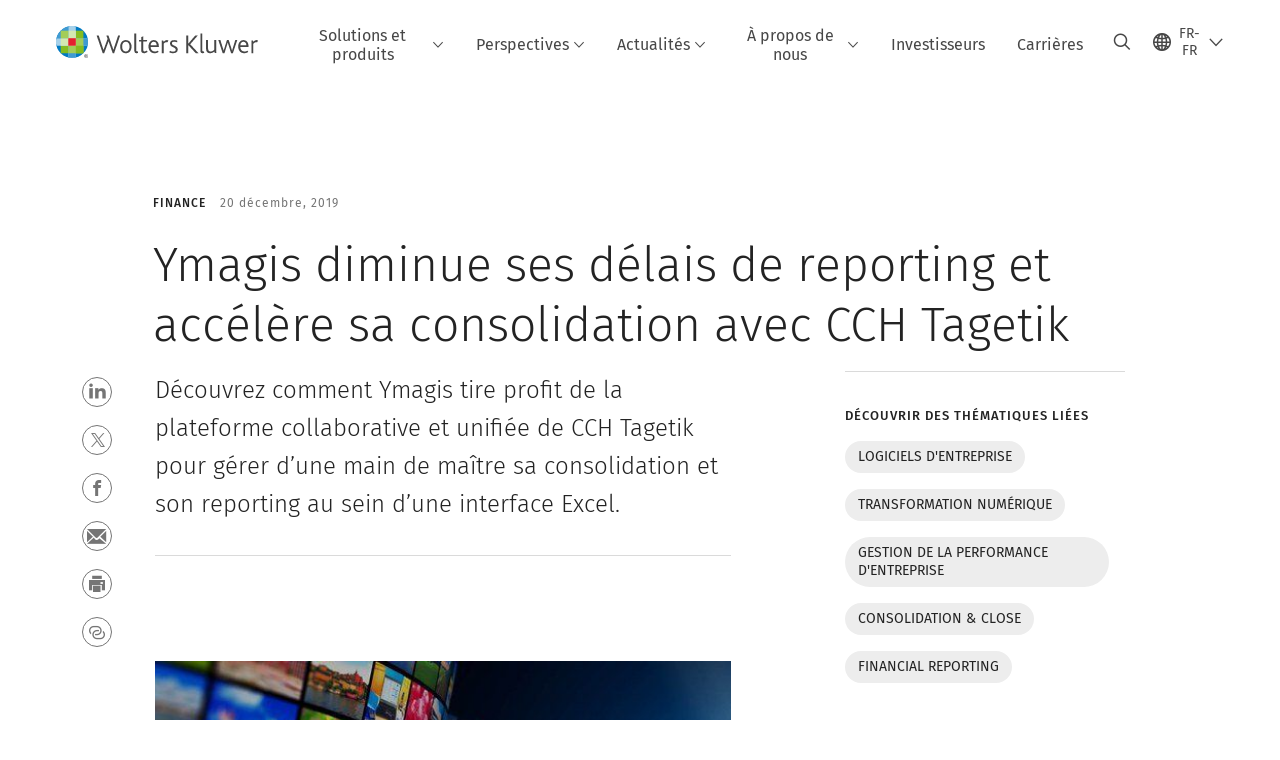

--- FILE ---
content_type: text/html; charset=utf-8
request_url: https://www.wolterskluwer.com/fr-fr/expert-insights/ymagis-reporting-consolidation
body_size: 18536
content:



<!DOCTYPE html>
<!--[if lt IE 7]>      <html class="no-js lt-ie9 lt-ie8 lt-ie7"> <![endif]-->
<!--[if IE 7]>         <html class="no-js lt-ie9 lt-ie8"> <![endif]-->
<!--[if IE 8]>         <html class="no-js lt-ie9"> <![endif]-->
<!--[if gt IE 8]><!-->
<html class="no-js" lang="fr-FR">
<!--<![endif]-->
<head>
    <!-- Load only critical fonts synchronusly -->
    <link rel="preload" as="font" href="/-/media/themes/wolterskluwer/oneweb/www/oneweb/fonts/wk-icons/wk-icons-open.woff" crossorigin />
    <link rel="preload" as="font" href="/-/media/themes/wolterskluwer/oneweb/www/oneweb/fonts/wk-icons/wk-icons-filled.woff" crossorigin />

    <!-- Load scripts asynchronusly -->
<script defer src="/-/media/themes/wolterskluwer/oneweb/www/oneweb/scripts/optimized-min.js?rev=810d1486f6ba4024b4115e1ca3c9b397&t=20260111T073823Z&hash=CDD025FDEF882ACDDA15CEE31292EC6F" type="d3801639aeb7839fc87e765f-text/javascript"></script>
    <!-- Load third party scripts asynchronusly -->

    <!-- Load all css files -->
<link rel="stylesheet" as="style"  href="/-/media/feature/experience%20accelerator/bootstrap%204/bootstrap%204/styles/optimized-min.css?rev=c22e259ea8a24a019821dc2e0c1139b2&t=20231129T105033Z&hash=E3F83863AC58D0F469E45354ED97148D" rel="stylesheet" /><link rel="stylesheet" as="style"  href="/-/media/base%20themes/custom%20oneweb%20theme/styles/optimized-min.css?rev=c4008a4c458e4f769446016674b02d60&t=20220301T130340Z&hash=C58A76B1E45D98B1AE4FC589D4E31CB4" rel="stylesheet" /><link rel="stylesheet" as="style"  href="/-/media/themes/wolterskluwer/oneweb/www/oneweb/styles/optimized-min.css?rev=4d703d1fc4584e9b875554eaaee6d141&t=20260108T123435Z&hash=1C99F85E9852557CCA3AC15F2A12EE0E" rel="stylesheet" />
    
    
    


    <script type="d3801639aeb7839fc87e765f-text/javascript">
        if (window.location.href.indexOf("fallback=true") > -1) {
            var newUrl = window.location.href.replace("?fallback=true", "").replace("&fallback=true", "");
            history.pushState({}, document.title, newUrl);
        }
    </script>


    <title>Ymagis optimise son reporting et sa consolidation | CCH Tagetik | Wolters Kluwer</title>




    <link href="/-/media/project/wolterskluwer/oneweb/common/images/logo/favicon.png?rev=95beaa532e5745a7b290be600eb6e9f6&amp;hash=B6891A852EDA8E0C39FCEF99F63A25DF" rel="shortcut icon" />



<meta property="og:description"  content=" Découvrez comment Ymagis maîtrise sa consolidation et son reporting avec la plateforme unifiée et collaborative de CCH Tagetik."><meta property="og:image"  content="https://www.wolterskluwer.com/-/media/feature/wolterskluwer/oneweb/cards/fallbackimage/wklogo_defaultcardimage.jpg?rev=9516134538da4cb6b7b55e6b9742fa00"><meta property="og:title"  content="Ymagis optimise son reporting et sa consolidation | CCH Tagetik"><meta property="og:url"  content="https://www.wolterskluwer.com/fr-fr/expert-insights/ymagis-reporting-consolidation">


<meta  name="description" content=" Découvrez comment Ymagis maîtrise sa consolidation et son reporting avec la plateforme unifiée et collaborative de CCH Tagetik."><meta http-equiv="content-language" content="fr-fr"/>




<meta property="twitter:image"  content="https://www.wolterskluwer.com/-/media/feature/wolterskluwer/oneweb/cards/fallbackimage/wklogo_defaultcardimage.jpg?rev=9516134538da4cb6b7b55e6b9742fa00"><meta property="twitter:description"  content=" Découvrez comment Ymagis maîtrise sa consolidation et son reporting avec la plateforme unifiée et collaborative de CCH Tagetik."><meta property="twitter:title"  content="Ymagis optimise son reporting et sa consolidation | CCH Tagetik"><meta property="twitter:card"  content="summary_large_image">

    <meta name="viewport" content="width=device-width, initial-scale=1, maximum-scale=5" />



<script type="d3801639aeb7839fc87e765f-text/javascript">
    var wkPageData = window.wkPageData || {};
    wkPageData.page = {
          pageInfo:
          {
                  pageID: "{316A28C0-6859-48DB-BEBC-AFEC13844842}",
                  pageTitle: "Ymagis diminue ses d&#233;lais de reporting et acc&#233;l&#232;re sa consolidation avec CCH Tagetik   ",
                  pageCreationDate: "2021-01-15",
                  pageFirstPublishDate: "2021-09-16",
                  contentUpdateDate: "2021-09-16",
                  daysSincelLastEdit: "1593"
          },

          category:
          {
                 businessUnit: "CPESG - CCH Tagetik" ,
                 division: "CPESG" ,
                 allocatedBU: "CCH Tagetik" ,
                 siteSection: "Analyses sp&#233;cialis&#233;es" 
          },

         attributes:
         {
                 pageTemplate: "Insight Video Page",
                 pageLanguage: "fr-fr",
                 audience: "Business Analyst|Chief Financial Officer|FP and A Manager|Finance Manager|Financial Analyst|Financial Officer|Head of Consolidation|Head of Finance|Head of IT",
                 areaOfInterest: "Finance",
                 solution: "&#201;laboration budg&#233;taire, Planification et Pr&#233;visions",
                 solutionSuite: "CCH&#174; Tagetik : une innovation de pointe adapt&#233;e &#224; la Finance",
                 topic: "Consolidation and Close|Financial Reporting",
                 umbrellaTopics: "Enterprise software|Digital transformation|Corporate performance management",
                 geoAvailability: "Global"
         }
    };
</script>


        <link rel="alternate" hreflang="fr-FR" href="https://www.wolterskluwer.com/fr-fr/expert-insights/ymagis-reporting-consolidation" />
        <link rel="alternate" hreflang="x-default" href="https://www.wolterskluwer.com/en" />
    <link rel="canonical" href="https://www.wolterskluwer.com/fr-fr/expert-insights/ymagis-reporting-consolidation" />


<!-- Google Tag Manager --><script data-xp-off type="d3801639aeb7839fc87e765f-text/javascript">(function(w,d,s,l,i){w[l]=w[l]||[];w[l].push({'gtm.start':new Date().getTime(),event:'gtm.js'});var f=d.getElementsByTagName(s)[0],j=d.createElement(s),dl=l!='dataLayer'?'&l='+l:'';j.async=true;j.src='https://www.googletagmanager.com/gtm.js?id='+i+dl;f.parentNode.insertBefore(j,f);})(window,document,'script','dataLayer','GTM-53VFLLN');</script><!-- End Google Tag Manager -->

<!-- OneTrust Cookies Consent Notice start for wolterskluwer.com -->
<script src="https://cdn.cookielaw.org/scripttemplates/otSDKStub.js" data-document-language="true" type="d3801639aeb7839fc87e765f-text/javascript" charset="UTF-8" data-domain-script="9ecb427c-f876-4779-aeff-62bba4f8889f" async defer>
</script>
<script type="d3801639aeb7839fc87e765f-text/javascript">
function OptanonWrapper() { }
</script>
<!-- OneTrust Cookies Consent Notice end for wolterskluwer.com -->

<!-- Custom JS for OneTrust  -->
<script type="d3801639aeb7839fc87e765f-text/javascript">
	function waitForCookieBanner(selector, callback){
	  var timesRun = 0;
	  var waitInterval = setInterval(function(){
		  timesRun += 1;
		  if(timesRun === 500){
			  clearInterval(waitInterval);
		  }
		  if(document.querySelector(selector)){
			  clearInterval(waitInterval);
			  callback();
		  }
	  }, 10);
	};
	window.addEventListener('load', () => {
		waitForCookieBanner("#onetrust-banner-sdk", function(){
			if(document.querySelector(".ot-sdk-container").offsetHeight>0){
				document.querySelector(".onetrust-pc-dark-filter").style ='display : block !important';
			};
			var closeButton = document.querySelector("#close-pc-btn-handler");
			closeButton.addEventListener('click',()=>{
				if(document.querySelector(".ot-sdk-container").offsetHeight>0){
					document.querySelector(".onetrust-pc-dark-filter").classList.add("ot-hide");
					document.querySelector(".onetrust-pc-dark-filter").classList.add("display-overlay");
				}
			});
			var allButtons = document.querySelectorAll("#onetrust-reject-all-handler,#onetrust-accept-btn-handler,#accept-recommended-btn-handler,.ot-pc-refuse-all-handler,.save-preference-btn-handler");
						allButtons.forEach((button)=>{
						button.addEventListener('click',()=>{
							document.querySelector(".onetrust-pc-dark-filter").classList.remove("display-overlay");
					});
				});
		});
	});
</script>

    <link rel="preconnect" href="https://www.gstatic.com" />
    <link rel="preconnect" href="https://fonts.googleapis.com" />
    <link rel="preconnect" href="https://fonts.gstatic.com" />
    <link rel="preconnect" href="https://www.google-analytics.com" />
    <link rel="preconnect" href="https://www.googletagmanager.com" /><script optanon-category="C0003" type="d3801639aeb7839fc87e765f-text/javascript">
window.addEventListener('OneTrustGroupsUpdated', (event) => {
    if (!event.detail.includes("C0003")) return;
    
    const dbpr = 100;
    if (Math.random() * 100 <= 100 - dbpr) return;
    
    const d = "dbbRum";
    const w = window;
    const doc = document;
    
    // Initialize dbbRum array
    w[d] = w[d] || [];
    w[d].push(["presampling", dbpr]);
    
    // Add error listeners
    ["error", "unhandledrejection"].forEach(type => {
        addEventListener(type, e => w[d].push([type, e]));
    });
    
    // Load DebugBear script
    const script = doc.createElement("script");
    script.async = true;
    script.src = "https://cdn.debugbear.com/jmOsAXsjNi5L.js";
    doc.head.appendChild(script);
    
    // Add page data if available
    if (window.wkPageData?.page?.category) {
        const { division, businessUnit } = window.wkPageData.page.category;
        if (division) w[d].push(["tag1", division]);
        if (businessUnit) w[d].push(["tag2", businessUnit]);
    }
	if (window.wkPageData?.page?.attributes) {
        const { pageTemplate } = window.wkPageData.page.attributes;
        if (pageTemplate) w[d].push(["tag3", pageTemplate]);
    }
});
</script>

<script optanon-category="C0003" type="d3801639aeb7839fc87e765f-text/javascript">
window.addEventListener('OneTrustGroupsUpdated', function(event) {
    if (!event.detail.includes("C0003")) { 
        return;
    }

    if (document.querySelector('script[src^="//cdn.mouseflow.com/projects"]')) {
        console.log("Mouseflow script is already loaded.");
        return;
    }

    (function() {
        var PROJECT_ID = "0adf4ddb-d4ab-44cf-a6be-368c4dc5b1c1";
        var mf = document.createElement("script");
        mf.type = "text/javascript"; 
        mf.async = true;
        mf.src = `//cdn.mouseflow.com/projects/${PROJECT_ID}.js`; // Use template literals
        mf.setAttribute("crossorigin", "anonymous");
        document.getElementsByTagName("head")[0].appendChild(mf);

        mf.onload = function() {
            const userData = wkPageData.page.category; 
            if (typeof _mfq !== "undefined" && userData) {
                Object.keys(userData).forEach((key, index) => {
                    _mfq.push(["setVariable", index, key, userData[key]]);
                });
            } else {
                console.log("Mouseflow is not initialized or no user data available.");
            }
        };
    })();
});
</script>


<!-- Site Name -->


<!-- Logos -->


<!-- Social Profile Links -->


<!-- Breadcrumbs -->
<script type="application/ld+json">{"@type":"BreadcrumbList","itemListElement":[{"position":1,"item":{"@id":"https://www.wolterskluwer.com/fr-fr","name":"Accueil"},"@type":"ListItem"},{"position":2,"item":{"@id":"https://www.wolterskluwer.com/fr-fr/expert-insights","name":"Conseils d’experts"},"@type":"ListItem"},{"position":3,"item":{"@id":"https://www.wolterskluwer.com/fr-fr/expert-insights/ymagis-reporting-consolidation","name":"Ymagis diminue ses délais de reporting et accélère sa consolidation avec CCH Tagetik   "},"@type":"ListItem"}],"@context":"https://schema.org"}</script>

<!-- Page related info -->
<script type="application/ld+json">{"@type":"Article","datePublished":"2019-12-20T00:00:00+00:00","headline":"Ymagis diminue ses délais de reporting et accélère sa consolidation avec CCH Tagetik   ","image":[],"mainEntityOfPage":{"@type":"WebPage","@id":"https://www.wolterskluwer.com/fr-fr/expert-insights/ymagis-reporting-consolidation"},"author":[],"description":"Découvrez comment Ymagis tire profit de la plateforme collaborative et unifiée de CCH Tagetik pour gérer d’une main de maître sa consolidation et son reporting au sein d’une interface Excel.","@context":"http://schema.org"}</script>

<!-- Featured Video -->

<!-- Faq Page info -->


<!-- Video Carousel -->


<!-- Video -->
<script type="application/ld+json">[{"@type":"VideoObject","name":"","description":"","thumbnailUrl":["https://assets.contenthub.wolterskluwer.com/api/public/content/46a6f9e6e9ed432eab0b5f69da7f3339"],"uploadDate":"2021-01-15T15:08:48+00:00","@context":"https://schema.org"}]</script>

<!-- Profile Page Schema-->


<!-- Organization    -->


<!-- Potential Action    -->


<!-- Product Properties    -->





</head>
<body class="article-page ow-article-cards-container default-device bodyclass" data-grecaptcha="6Lf6x-MUAAAAAATFy_Zy7Y9FezDcp0kmycrG1taQ">
    


<!-- Google Tag Manager (noscript) --><noscript data-xp-off><iframe src="https://www.googletagmanager.com/ns.html?id=GTM-53VFLLN" height="0" width="0" style="display:none;visibility:hidden"></iframe></noscript><!-- End Google Tag Manager (noscript) -->

<div class="site-name" data-site-name="www"></div>

   <script data-xp-off type="d3801639aeb7839fc87e765f-text/javascript">
            // Get cookie function to check existing cookie name
            var getCookie = function(name) {
                var value = "; " + document.cookie;
                var parts = value.split("; " + name + "=");
                if (parts.length == 2) return parts.pop().split(";").shift();
            };
        	
          var urlComposer = function(lang) {
                var u = window.location;
                var path = u.pathname.replace(/(\/[a-z]{2}[-][a-zA-Z]{2})|(\/en$)|(en\/)/g, '');
                path = path.substr(0, 1) !== "/" ? "/"+path : path;
               return u.origin+lang+path;
            }
            
        
            function udtCookieboxClosed() {
                if (typeof udt !== "undefined") {
                    var consent = udt.Choices;
                    // Check for cookie presence
                    var cookieVal = getCookie('UserDataTrustConsent');        
                    
                }
            }
    </script>
    
<!-- #wrapper -->
<div id="wrapper">
    <!-- #header -->
    <header>
        <div id="header" class="container-fluid">
            <div class="row">
<div class="component plain-html col-12">
    <div class="component-content">
    <div class="skip-to-nav-wrapper">
        <a class="skip-nav-link" href="#main-content" aria-label="Skip Header">Passer la navigation</a>
    </div>    </div>
</div>        <div id="alert-bar" class="alert-wrapper hide">
            <div>
                <div class="row"></div>
            </div>
            <div class="alert-bar language-alert false" role="alert">
                <div class="alert-bar-wrapper">
                            <img alt="alert-icon" src="https://assets.contenthub.wolterskluwer.com/api/public/content/f3d6188f99544aa9b6ed8cd95f76ffc4.svg?v=e6f18377" />
                    <div class="alert-title">
                        Une partie seulement des informations est disponible dans la langue choisie. <a href=" /en">Tout le contenu est disponible sur le site mondial.</a>
                    </div>
                    <button title="Close Button" class="close-alert" data-action="language">
                        <span class="sr-only">Close</span>
                    </button>
                </div>
            </div>
            <div>
                <div class="row"></div>
            </div>
        </div>



<div class="component row-splitter">
        <div class="container-fluid">
            <div >
                <div class="row">


<div class="component row-splitter">
        <div class="container-fluid">
            <div >
                <div class="row">


<!--Placeholder for hat/breadcrumbs-->
<!-- Navigation Menu -->


    <div class="globalnavhat">
        <div class="global-menu-trigger-wrapper">
            <button class="global-menu-toggle" data-open-label="Ouvrir la navigation globale" data-close-label="Fermer la navigation globale"><span class="button-label">Ouvrir la navigation globale</span><i class="wk-icon-chevron-down" aria-hidden="true"></i></button>
            <div class="languageselector_wrapper">
                <div class="row">


    <div class="component language-selector-component">
        <div class="component-content">
                <button class="language-selector-button" aria-label="Select language and country" aria-haspopup="true" aria-expanded="false" aria-controls="language-selector"><i aria-hidden="true" title="globe" class="wk-icon-globe"></i>  <p class="current-language">FR-FR</p> <i class="wk-icon-chevron-down" aria-hidden="true"></i> </button>
                <div class="component tabs language-selector-modal" id="language-selector">
                    <div class="component-content">
                        <div class="language-selector-heading-text"><p style="text-align: center;">Visitez notre <a href="https://www.wolterskluwer.com/en">site mondial</a> en anglais ou s&eacute;lectionnez un autre emplacement ou une autre langue ci-dessous</p></div>
                        <div class="tabs-inner">
                            <ul class="tabs-heading">
                                    <li tabindex="0">
                                        <div>
                                            <div class="row">
                                                <div class="component content">
                                                    <div class="component-content">
                                                        <div class="field-heading" data-dm-wk="tabshorizontal.button">
                                                            Am&#233;riques
                                                        </div>
                                                    </div>
                                                </div>
                                            </div>
                                        </div>
                                    </li>
                                    <li tabindex="0">
                                        <div>
                                            <div class="row">
                                                <div class="component content">
                                                    <div class="component-content">
                                                        <div class="field-heading" data-dm-wk="tabshorizontal.button">
                                                            Europe
                                                        </div>
                                                    </div>
                                                </div>
                                            </div>
                                        </div>
                                    </li>
                                    <li tabindex="0">
                                        <div>
                                            <div class="row">
                                                <div class="component content">
                                                    <div class="component-content">
                                                        <div class="field-heading" data-dm-wk="tabshorizontal.button">
                                                            Asie-Pacifique
                                                        </div>
                                                    </div>
                                                </div>
                                            </div>
                                        </div>
                                    </li>
                            </ul>
                            <div class="tabs-container">
                                    <div class="tab">
                                        <div class="row">
                                            <div class="row component column-splitter">
                                                    <div class="col-12 col-md-3">
                                                        <div class="row">


<div class="component link-list">
    <div class="component-content">
        <h3 class="language-selector-modal__country-name">Br&#233;sil</h3>

            <div class="language-selector-modal__page">
                <span class="language-selector-modal__page-name">Accueil:</span>
                <ul>

                        <li>
                            <div class="field-link">
                                    <a href="/pt-br" data-variantfieldname="Link">Portugais</a>
                            </div>
                        </li>
                </ul>
            </div>
    </div>
</div>
                                                        </div>
                                                    </div>
                                                    <div class="col-12 col-md-3">
                                                        <div class="row">


<div class="component link-list">
    <div class="component-content">
        <h3 class="language-selector-modal__country-name">Canada</h3>

            <div class="language-selector-modal__page">
                <span class="language-selector-modal__page-name">Accueil:</span>
                <ul>

                        <li>
                            <div class="field-link">
                                    <a href="/en-ca" data-variantfieldname="Link">Anglais</a>
                            </div>
                        </li>
                        <li>
                            <div class="field-link">
                                    <a href="/fr-ca" data-variantfieldname="Link">Fran&#231;ais</a>
                            </div>
                        </li>
                </ul>
            </div>
    </div>
</div>
                                                        </div>
                                                    </div>
                                                    <div class="col-12 col-md-3">
                                                        <div class="row">


<div class="component link-list">
    <div class="component-content">
        <h3 class="language-selector-modal__country-name">Am&#233;rique Latine</h3>

            <div class="language-selector-modal__page">
                <span class="language-selector-modal__page-name">Accueil:</span>
                <ul>

                        <li>
                            <div class="field-link">
                                    <a href="/es" data-variantfieldname="Link">Espagnol</a>
                            </div>
                        </li>
                </ul>
            </div>
    </div>
</div>
                                                        </div>
                                                    </div>
                                                    <div class="col-12 col-md-3">
                                                        <div class="row">


<div class="component link-list">
    <div class="component-content">
        <h3 class="language-selector-modal__country-name">&#201;tats-Unis</h3>

            <div class="language-selector-modal__page">
                <span class="language-selector-modal__page-name">Accueil:</span>
                <ul>

                        <li>
                            <div class="field-link">
                                    <a href="/en" data-variantfieldname="Link">Anglais</a>
                            </div>
                        </li>
                </ul>
            </div>
    </div>
</div>
                                                        </div>
                                                    </div>
                                            </div>
                                        </div>
                                    </div>
                                    <div class="tab">
                                        <div class="row">
                                            <div class="row component column-splitter">
                                                    <div class="col-12 col-md-3">
                                                        <div class="row">


<div class="component link-list">
    <div class="component-content">
        <h3 class="language-selector-modal__country-name">Belgique</h3>

            <div class="language-selector-modal__page">
                <span class="language-selector-modal__page-name">Accueil:</span>
                <ul>

                        <li>
                            <div class="field-link">
                                    <a href="/nl-be" data-variantfieldname="Link">N&#233;erlandais</a>
                            </div>
                        </li>
                        <li>
                            <div class="field-link">
                                    <a href="/fr-be" data-variantfieldname="Link">Fran&#231;ais</a>
                            </div>
                        </li>
                </ul>
            </div>
    </div>
</div>
                                                        </div>
                                                    </div>
                                                    <div class="col-12 col-md-3">
                                                        <div class="row">


<div class="component link-list">
    <div class="component-content">
        <h3 class="language-selector-modal__country-name">R&#233;publique Tch&#232;que</h3>

            <div class="language-selector-modal__page">
                <span class="language-selector-modal__page-name">Accueil:</span>
                <ul>

                        <li>
                            <div class="field-link">
                                    <a href="/cs-cz" data-variantfieldname="Link">Tch&#232;que</a>
                            </div>
                        </li>
                </ul>
            </div>
    </div>
</div>
                                                        </div>
                                                    </div>
                                                    <div class="col-12 col-md-3">
                                                        <div class="row">


<div class="component link-list">
    <div class="component-content">
        <h3 class="language-selector-modal__country-name">Danemark</h3>

            <div class="language-selector-modal__page">
                <span class="language-selector-modal__page-name">Accueil:</span>
                <ul>

                        <li>
                            <div class="field-link">
                                    <a href="/da-dk" data-variantfieldname="Link">Danois</a>
                            </div>
                        </li>
                </ul>
            </div>
    </div>
</div>
                                                        </div>
                                                    </div>
                                                    <div class="col-12 col-md-3">
                                                        <div class="row">


<div class="component link-list">
    <div class="component-content">
        <h3 class="language-selector-modal__country-name">France</h3>

            <div class="language-selector-modal__page">
                <span class="language-selector-modal__page-name">Accueil:</span>
                <ul>

                        <li>
                            <div class="field-link">
                                    <a href="/fr-fr" data-variantfieldname="Link">Fran&#231;ais</a>
                            </div>
                        </li>
                </ul>
            </div>
            <div class="language-selector-modal__page">
                <span class="language-selector-modal__page-name">Page Actuelle:</span>
                <ul>

                        <li>
                            <div class="field-link">
                                    <a href="/fr-fr/expert-insights/ymagis-reporting-consolidation" data-variantfieldname="Link">Fran&#231;ais</a>
                            </div>
                        </li>
                </ul>
            </div>
    </div>
</div>
                                                        </div>
                                                    </div>
                                                    <div class="col-12 col-md-3">
                                                        <div class="row">


<div class="component link-list">
    <div class="component-content">
        <h3 class="language-selector-modal__country-name">Allemagne</h3>

            <div class="language-selector-modal__page">
                <span class="language-selector-modal__page-name">Accueil:</span>
                <ul>

                        <li>
                            <div class="field-link">
                                    <a href="/de-de" data-variantfieldname="Link">Allemand</a>
                            </div>
                        </li>
                </ul>
            </div>
    </div>
</div>
                                                        </div>
                                                    </div>
                                                    <div class="col-12 col-md-3">
                                                        <div class="row">


<div class="component link-list">
    <div class="component-content">
        <h3 class="language-selector-modal__country-name">Hongrie</h3>

            <div class="language-selector-modal__page">
                <span class="language-selector-modal__page-name">Accueil:</span>
                <ul>

                        <li>
                            <div class="field-link">
                                    <a href="/hu-hu" data-variantfieldname="Link">Hongrois</a>
                            </div>
                        </li>
                </ul>
            </div>
    </div>
</div>
                                                        </div>
                                                    </div>
                                                    <div class="col-12 col-md-3">
                                                        <div class="row">


<div class="component link-list">
    <div class="component-content">
        <h3 class="language-selector-modal__country-name">Italie</h3>

            <div class="language-selector-modal__page">
                <span class="language-selector-modal__page-name">Accueil:</span>
                <ul>

                        <li>
                            <div class="field-link">
                                    <a href="/it-it" data-variantfieldname="Link">Italien</a>
                            </div>
                        </li>
                </ul>
            </div>
    </div>
</div>
                                                        </div>
                                                    </div>
                                                    <div class="col-12 col-md-3">
                                                        <div class="row">


<div class="component link-list">
    <div class="component-content">
        <h3 class="language-selector-modal__country-name">Pays-Bas</h3>

            <div class="language-selector-modal__page">
                <span class="language-selector-modal__page-name">Accueil:</span>
                <ul>

                        <li>
                            <div class="field-link">
                                    <a href="/nl-nl" data-variantfieldname="Link">N&#233;erlandais</a>
                            </div>
                        </li>
                </ul>
            </div>
    </div>
</div>
                                                        </div>
                                                    </div>
                                                    <div class="col-12 col-md-3">
                                                        <div class="row">


<div class="component link-list">
    <div class="component-content">
        <h3 class="language-selector-modal__country-name">Norv&#232;ge</h3>

            <div class="language-selector-modal__page">
                <span class="language-selector-modal__page-name">Accueil:</span>
                <ul>

                        <li>
                            <div class="field-link">
                                    <a href="/nb-no" data-variantfieldname="Link">Norwegian</a>
                            </div>
                        </li>
                </ul>
            </div>
    </div>
</div>
                                                        </div>
                                                    </div>
                                                    <div class="col-12 col-md-3">
                                                        <div class="row">


<div class="component link-list">
    <div class="component-content">
        <h3 class="language-selector-modal__country-name">Pologne</h3>

            <div class="language-selector-modal__page">
                <span class="language-selector-modal__page-name">Accueil:</span>
                <ul>

                        <li>
                            <div class="field-link">
                                    <a href="/pl-pl" data-variantfieldname="Link">Polonais</a>
                            </div>
                        </li>
                </ul>
            </div>
    </div>
</div>
                                                        </div>
                                                    </div>
                                                    <div class="col-12 col-md-3">
                                                        <div class="row">


<div class="component link-list">
    <div class="component-content">
        <h3 class="language-selector-modal__country-name">Portugal</h3>

            <div class="language-selector-modal__page">
                <span class="language-selector-modal__page-name">Accueil:</span>
                <ul>

                        <li>
                            <div class="field-link">
                                    <a href="/pt-pt" data-variantfieldname="Link">Portugais</a>
                            </div>
                        </li>
                </ul>
            </div>
    </div>
</div>
                                                        </div>
                                                    </div>
                                                    <div class="col-12 col-md-3">
                                                        <div class="row">


<div class="component link-list">
    <div class="component-content">
        <h3 class="language-selector-modal__country-name">Romania</h3>

            <div class="language-selector-modal__page">
                <span class="language-selector-modal__page-name">Accueil:</span>
                <ul>

                        <li>
                            <div class="field-link">
                                    <a href="/ro-ro" data-variantfieldname="Link">Romanian</a>
                            </div>
                        </li>
                </ul>
            </div>
    </div>
</div>
                                                        </div>
                                                    </div>
                                                    <div class="col-12 col-md-3">
                                                        <div class="row">


<div class="component link-list">
    <div class="component-content">
        <h3 class="language-selector-modal__country-name">Slovaquie</h3>

            <div class="language-selector-modal__page">
                <span class="language-selector-modal__page-name">Accueil:</span>
                <ul>

                        <li>
                            <div class="field-link">
                                    <a href="/sk-sk" data-variantfieldname="Link">Slovaque</a>
                            </div>
                        </li>
                </ul>
            </div>
    </div>
</div>
                                                        </div>
                                                    </div>
                                                    <div class="col-12 col-md-3">
                                                        <div class="row">


<div class="component link-list">
    <div class="component-content">
        <h3 class="language-selector-modal__country-name">Espagne</h3>

            <div class="language-selector-modal__page">
                <span class="language-selector-modal__page-name">Accueil:</span>
                <ul>

                        <li>
                            <div class="field-link">
                                    <a href="/es-es" data-variantfieldname="Link">Espagnol</a>
                            </div>
                        </li>
                </ul>
            </div>
    </div>
</div>
                                                        </div>
                                                    </div>
                                                    <div class="col-12 col-md-3">
                                                        <div class="row">


<div class="component link-list">
    <div class="component-content">
        <h3 class="language-selector-modal__country-name">Su&#232;de</h3>

            <div class="language-selector-modal__page">
                <span class="language-selector-modal__page-name">Accueil:</span>
                <ul>

                        <li>
                            <div class="field-link">
                                    <a href="/sv-se" data-variantfieldname="Link">Suedois</a>
                            </div>
                        </li>
                </ul>
            </div>
    </div>
</div>
                                                        </div>
                                                    </div>
                                                    <div class="col-12 col-md-3">
                                                        <div class="row">


<div class="component link-list">
    <div class="component-content">
        <h3 class="language-selector-modal__country-name">Royaume-Uni</h3>

            <div class="language-selector-modal__page">
                <span class="language-selector-modal__page-name">Accueil:</span>
                <ul>

                        <li>
                            <div class="field-link">
                                    <a href="/en-gb" data-variantfieldname="Link">Anglais</a>
                            </div>
                        </li>
                </ul>
            </div>
    </div>
</div>
                                                        </div>
                                                    </div>
                                            </div>
                                        </div>
                                    </div>
                                    <div class="tab">
                                        <div class="row">
                                            <div class="row component column-splitter">
                                                    <div class="col-12 col-md-3">
                                                        <div class="row">


<div class="component link-list">
    <div class="component-content">
        <h3 class="language-selector-modal__country-name">Australie</h3>

            <div class="language-selector-modal__page">
                <span class="language-selector-modal__page-name">Accueil:</span>
                <ul>

                        <li>
                            <div class="field-link">
                                    <a href="/en-au" data-variantfieldname="Link">Anglais</a>
                            </div>
                        </li>
                </ul>
            </div>
    </div>
</div>
                                                        </div>
                                                    </div>
                                                    <div class="col-12 col-md-3">
                                                        <div class="row">


<div class="component link-list">
    <div class="component-content">
        <h3 class="language-selector-modal__country-name">Chine</h3>

            <div class="language-selector-modal__page">
                <span class="language-selector-modal__page-name">Accueil:</span>
                <ul>

                        <li>
                            <div class="field-link">
                                    <a href="https://www.wolterskluwer.cn" data-variantfieldname="Link" target="_blank" rel="noopener noreferrer">Chinois simplifi&#233;</a>
                            </div>
                        </li>
                </ul>
            </div>
    </div>
</div>
                                                        </div>
                                                    </div>
                                                    <div class="col-12 col-md-3">
                                                        <div class="row">


<div class="component link-list">
    <div class="component-content">
        <h3 class="language-selector-modal__country-name">Hong Kong</h3>

            <div class="language-selector-modal__page">
                <span class="language-selector-modal__page-name">Accueil:</span>
                <ul>

                        <li>
                            <div class="field-link">
                                    <a href="/en-hk" data-variantfieldname="Link">Anglais</a>
                            </div>
                        </li>
                </ul>
            </div>
    </div>
</div>
                                                        </div>
                                                    </div>
                                                    <div class="col-12 col-md-3">
                                                        <div class="row">


<div class="component link-list">
    <div class="component-content">
        <h3 class="language-selector-modal__country-name">Inde</h3>

            <div class="language-selector-modal__page">
                <span class="language-selector-modal__page-name">Accueil:</span>
                <ul>

                        <li>
                            <div class="field-link">
                                    <a href="/en-in" data-variantfieldname="Link">Anglais</a>
                            </div>
                        </li>
                </ul>
            </div>
    </div>
</div>
                                                        </div>
                                                    </div>
                                                    <div class="col-12 col-md-3">
                                                        <div class="row">


<div class="component link-list">
    <div class="component-content">
        <h3 class="language-selector-modal__country-name">Japon</h3>

            <div class="language-selector-modal__page">
                <span class="language-selector-modal__page-name">Accueil:</span>
                <ul>

                        <li>
                            <div class="field-link">
                                    <a href="/ja-jp" data-variantfieldname="Link">Japonais</a>
                            </div>
                        </li>
                </ul>
            </div>
    </div>
</div>
                                                        </div>
                                                    </div>
                                                    <div class="col-12 col-md-3">
                                                        <div class="row">


<div class="component link-list">
    <div class="component-content">
        <h3 class="language-selector-modal__country-name">Malaisie</h3>

            <div class="language-selector-modal__page">
                <span class="language-selector-modal__page-name">Accueil:</span>
                <ul>

                        <li>
                            <div class="field-link">
                                    <a href="/en-my" data-variantfieldname="Link">Anglais</a>
                            </div>
                        </li>
                </ul>
            </div>
    </div>
</div>
                                                        </div>
                                                    </div>
                                                    <div class="col-12 col-md-3">
                                                        <div class="row">


<div class="component link-list">
    <div class="component-content">
        <h3 class="language-selector-modal__country-name">Nouvelle-Z&#233;lande</h3>

            <div class="language-selector-modal__page">
                <span class="language-selector-modal__page-name">Accueil:</span>
                <ul>

                        <li>
                            <div class="field-link">
                                    <a href="/en-nz" data-variantfieldname="Link">Anglais</a>
                            </div>
                        </li>
                </ul>
            </div>
    </div>
</div>
                                                        </div>
                                                    </div>
                                                    <div class="col-12 col-md-3">
                                                        <div class="row">


<div class="component link-list">
    <div class="component-content">
        <h3 class="language-selector-modal__country-name">Philippines</h3>

            <div class="language-selector-modal__page">
                <span class="language-selector-modal__page-name">Accueil:</span>
                <ul>

                        <li>
                            <div class="field-link">
                                    <a href="/en-ph" data-variantfieldname="Link">Anglais</a>
                            </div>
                        </li>
                </ul>
            </div>
    </div>
</div>
                                                        </div>
                                                    </div>
                                                    <div class="col-12 col-md-3">
                                                        <div class="row">


<div class="component link-list">
    <div class="component-content">
        <h3 class="language-selector-modal__country-name">Singapore</h3>

            <div class="language-selector-modal__page">
                <span class="language-selector-modal__page-name">Accueil:</span>
                <ul>

                        <li>
                            <div class="field-link">
                                    <a href="/en-sg" data-variantfieldname="Link">Anglais</a>
                            </div>
                        </li>
                </ul>
            </div>
    </div>
</div>
                                                        </div>
                                                    </div>
                                                    <div class="col-12 col-md-3">
                                                        <div class="row">


<div class="component link-list">
    <div class="component-content">
        <h3 class="language-selector-modal__country-name">Cor&#233;e du Sud</h3>

            <div class="language-selector-modal__page">
                <span class="language-selector-modal__page-name">Accueil:</span>
                <ul>

                        <li>
                            <div class="field-link">
                                    <a href="/ko-kr" data-variantfieldname="Link">Anglais</a>
                            </div>
                        </li>
                </ul>
            </div>
    </div>
</div>
                                                        </div>
                                                    </div>
                                                    <div class="col-12 col-md-3">
                                                        <div class="row">


<div class="component link-list">
    <div class="component-content">
        <h3 class="language-selector-modal__country-name">Taiwan</h3>

            <div class="language-selector-modal__page">
                <span class="language-selector-modal__page-name">Accueil:</span>
                <ul>

                        <li>
                            <div class="field-link">
                                    <a href="/zh-tw" data-variantfieldname="Link">Anglais</a>
                            </div>
                        </li>
                </ul>
            </div>
    </div>
</div>
                                                        </div>
                                                    </div>
                                                    <div class="col-12 col-md-3">
                                                        <div class="row">


<div class="component link-list">
    <div class="component-content">
        <h3 class="language-selector-modal__country-name">Thailand</h3>

            <div class="language-selector-modal__page">
                <span class="language-selector-modal__page-name">Accueil:</span>
                <ul>

                        <li>
                            <div class="field-link">
                                    <a href="/th-th" data-variantfieldname="Link">Anglais</a>
                            </div>
                        </li>
                </ul>
            </div>
    </div>
</div>
                                                        </div>
                                                    </div>
                                                    <div class="col-12 col-md-3">
                                                        <div class="row">


<div class="component link-list">
    <div class="component-content">
        <h3 class="language-selector-modal__country-name">Vietnam</h3>

            <div class="language-selector-modal__page">
                <span class="language-selector-modal__page-name">Accueil:</span>
                <ul>

                        <li>
                            <div class="field-link">
                                    <a href="/vi-vn" data-variantfieldname="Link">Anglais</a>
                            </div>
                        </li>
                </ul>
            </div>
    </div>
</div>
                                                        </div>
                                                    </div>
                                            </div>
                                        </div>
                                    </div>
                            </div>
                        </div>
                    </div>
                </div>
        </div>
    </div>
</div>
            </div>
        </div>
    </div>

<nav aria-label="Wolters Kluwer Navigation" id="globalNav">
    <div class="ow-global-nav-container">
        <div class="ow-global-nav-wrapper">
            <div>
                <div class="row">
<div class="component image file-type-icon-media-link header-logo">
    <div class="component-content">
<a title="Logo" href="/fr-fr"><picture title="Wolters Kluwer Logo"><source srcset="https://cdn.wolterskluwer.io/wk/jumpstart-v3-assets/0.x.x/logo/medium.svg" media="(max-width:991px)" width="161px" height="26px"></source><source srcset="https://cdn.wolterskluwer.io/wk/jumpstart-v3-assets/0.x.x/logo/medium.svg" media="(max-width:1199px)" width="161px" height="26px"></source><source srcset="https://cdn.wolterskluwer.io/wk/jumpstart-v3-assets/0.x.x/logo/large.svg" media="(min-width:1200px) and (max-width:1599px)" width="161px" height="26px"></source><img src="https://cdn.wolterskluwer.io/wk/jumpstart-v3-assets/0.x.x/logo/large.svg" alt="Wolters Kluwer Logo" width="214px" height="34px" /></picture></a>    </div>
</div>
</div>
            </div>
            <div class="ow-global-nav-main" id="Main-Menu">
                <ul class="ow-global-nav-list-level-1">
                        <li class="ow-global-nav-item-level-1">
                                <button class="ow-global-nav-link-level-1" type="button" aria-haspopup="true" aria-expanded="false" aria-controls="nav-level-1-solutions-et-produits">
                                    Solutions et produits
                                    <i class="wk-icon-chevron-down" aria-hidden="true"></i>
                                </button>
                                                            <ul class="ow-global-nav-list-level-2" id="nav-level-1-solutions-et-produits">
                                        <li class="ow-global-nav-item-level-2">
                                                <button class="ow-global-nav-link-level-2 submenu-button" type="button" aria-expanded="false" aria-controls="nav-level-2-content-par-nom-de-produit">
                                                    Par nom de produit
                                                    <i class="wk-icon-chevron-down" aria-hidden="true"></i>
                                                </button>
                                                                                            <div class="ow-global-nav-content-panel ow-global-nav-level-2-content" id="nav-level-2-content-par-nom-de-produit">


<div class="ow-global-nav-content-section  " id="content-section-droit">
    <h3 class="content-heading">Droit</h3>
            <ul class="ow-global-nav-features-list">
                <li class="ow-global-nav-feature-item">
                    <a class="ow-global-nav-feature-link" href="https://www.wolterskluwer.com/fr-fr/solutions/legisway" target="">
                        Legisway
                    </a>
                        <p class="link-description">Solutions pour directions juridiques</p>
                </li>
                <li class="ow-global-nav-feature-item">
                    <a class="ow-global-nav-feature-link" href="https://www.wolterskluwer.com/fr-fr/solutions/kleos" target="">
                        Kleos
                    </a>
                        <p class="link-description">Logiciel de gestion pour cabinets d’avocats</p>
                </li>
                <li class="ow-global-nav-feature-item">
                    <a class="ow-global-nav-feature-link" href="https://www.wolterskluwer.com/fr-fr/solutions/lop" target="">
                        LOP
                    </a>
                        <p class="link-description">Solution de gestion pour cabinets d’avocats aux besoins avanc&#233;s</p>
                </li>
                <li class="ow-global-nav-feature-item">
                    <a class="ow-global-nav-feature-link" href="https://www.wolterskluwer.com/fr-fr/solutions/easyquorum" target="">
                        easyQuorum
                    </a>
                        <p class="link-description"> Logiciel de gestion des assembl&#233;es g&#233;n&#233;rales et conseils d&#39;administration
</p>
                </li>
        </ul>
            <a href="https://www.wolterskluwer.com/fr-fr/legal" class="ow-global-nav-cta secondary-cta" target="">
            <span>En savoir plus</span>
                <span title="arrow-right" class="wk-icon-arrow-right" aria-hidden="true"></span>


        </a>
</div>

<div class="ow-global-nav-content-section  " id="content-section-performance-d&#39;entreprise-et-esg">
    <h3 class="content-heading">Performance d&#39;entreprise et ESG</h3>
            <ul class="ow-global-nav-features-list">
                <li class="ow-global-nav-feature-item">
                    <a class="ow-global-nav-feature-link" href="https://www.wolterskluwer.com/fr-fr/solutions/cch-tagetik" target="">
                        CCH Tagetik
                    </a>
                        <p class="link-description">Logiciel de gestion unifi&#233;e de la performance</p>
                </li>
                <li class="ow-global-nav-feature-item">
                    <a class="ow-global-nav-feature-link" href="https://www.wolterskluwer.com/fr-fr/solutions/enablon" target="">
                        Enablon
                    </a>
                        <p class="link-description">Logiciel pour la gestion des risques et de la conformit&#233;, de l&#39;ing&#233;nierie et de l&#39;exploitation</p>
                </li>
                <li class="ow-global-nav-feature-item">
                    <a class="ow-global-nav-feature-link" href="https://www.wolterskluwer.com/fr-fr/solutions/teammate" target="">
                        TeamMate
                    </a>
                        <p class="link-description">Solutions pour les auditeurs</p>
                </li>
        </ul>
            <a href="https://www.wolterskluwer.com/fr-fr/esg" class="ow-global-nav-cta secondary-cta" target="">
            <span>En savoir plus</span>
                <span title="arrow-right" class="wk-icon-arrow-right" aria-hidden="true"></span>


        </a>
</div>

<div class="ow-global-nav-content-section  " id="content-section-sant&#233;">
    <h3 class="content-heading">Sant&#233;</h3>
            <ul class="ow-global-nav-features-list">
                <li class="ow-global-nav-feature-item">
                    <a class="ow-global-nav-feature-link" href="https://www.wolterskluwer.com/fr-fr/solutions/uptodate" target="">
                        UpToDate
                    </a>
                        <p class="link-description">Aide &#224; la d&#233;cision clinique de pointe</p>
                </li>
                <li class="ow-global-nav-feature-item">
                    <a class="ow-global-nav-feature-link" href="https://www.wolterskluwer.com/fr-fr/solutions/ovid" target="">
                        Ovid
                    </a>
                        <p class="link-description">Plateforme de recherche m&#233;dicale</p>
                </li>
                <li class="ow-global-nav-feature-item">
                    <a class="ow-global-nav-feature-link" href="https://www.wolterskluwer.com/fr-fr/solutions/uptodate/drug-decision-support" target="">
                        UpToDate LexiDrug
                    </a>
                        <p class="link-description">Solutions r&#233;f&#233;rentielles de m&#233;dicaments bas&#233;es sur des donn&#233;es probantes
</p>
                </li>
                <li class="ow-global-nav-feature-item">
                    <a class="ow-global-nav-feature-link" href="https://www.wolterskluwer.com/fr-fr/solutions/ovid/ovid-synthesis" target="">
                        Ovid Synthesis
                    </a>
                        <p class="link-description">Solution de flux de travail pour l’am&#233;lioration de la pratique clinique
</p>
                </li>
        </ul>
            <a href="https://www.wolterskluwer.com/fr-fr/health" class="ow-global-nav-cta secondary-cta" target="">
            <span>En savoir plus</span>
                <span title="arrow-right" class="wk-icon-arrow-right" aria-hidden="true"></span>


        </a>
</div>

<div class="ow-global-nav-content-section highlight-background " id="content-section-liens-utiles">
    <h3 class="content-heading">Liens utiles</h3>
            <ul class="ow-global-nav-features-list">
                <li class="ow-global-nav-feature-item">
                    <a class="ow-global-nav-feature-link" href="https://www.wolterskluwer.com/fr-fr/solutions" target="">
                        R&#233;pertoire des produits &amp; solutions
                    </a>
                </li>
                <li class="ow-global-nav-feature-item">
                    <a class="ow-global-nav-feature-link" href="https://www.wolterskluwer.com/fr-fr/my-account-login" target="">
                        Login
                    </a>
                </li>
        </ul>
    </div>                                                </div>
                                        </li>
                                </ul>
                        </li>
                        <li class="ow-global-nav-item-level-1">
                                <button class="ow-global-nav-link-level-1" type="button" aria-haspopup="true" aria-expanded="false" aria-controls="nav-level-1-perspectives">
                                    Perspectives
                                    <i class="wk-icon-chevron-down" aria-hidden="true"></i>
                                </button>
                                                            <ul class="ow-global-nav-list-level-2" id="nav-level-1-perspectives">
                                        <li class="ow-global-nav-item-level-2">
                                                <button class="ow-global-nav-link-level-2 submenu-button" type="button" aria-expanded="false" aria-controls="nav-level-2-content-conseils-d’experts">
                                                    Conseils d’experts
                                                    <i class="wk-icon-chevron-down" aria-hidden="true"></i>
                                                </button>
                                                                                            <div class="ow-global-nav-content-panel ow-global-nav-level-2-content" id="nav-level-2-content-conseils-d’experts">


<div class="ow-global-nav-content-section  " id="content-section-hub-d&#39;informations">
    <h3 class="content-heading">Hub d&#39;informations</h3>
        <p class="content-description">Gr&#226;ce &#224; des analyses sp&#233;cialis&#233;es, Wolters Kluwer b&#233;n&#233;ficie d’une expertise approfondie des domaines et d’informations acc&#233;l&#233;rant la prise de d&#233;cisions.
</p>
                <a href="https://www.wolterskluwer.com/fr-fr/expert-insights" class="ow-global-nav-cta primary-cta" target="">
            <span>Afficher tous les articles</span>
                <span title="arrow-right" class="wk-icon-arrow-right" aria-hidden="true"></span>


        </a>
</div>

<div class="ow-global-nav-content-section  " id="content-section-rapports-en-vedette">
    <h3 class="content-heading">Rapports en vedette</h3>
            <ul class="ow-global-nav-features-list">
                <li class="ow-global-nav-feature-item">
                    <a class="ow-global-nav-feature-link" href="https://www.wolterskluwer.com/fr-fr/know/future-ready-lawyer-2024" target="_blank">
                        Future Ready Lawyer
                    </a>
                </li>
                <li class="ow-global-nav-feature-item">
                    <a class="ow-global-nav-feature-link" href="https://www.wolterskluwer.com/fr-fr/know/future-ready-accountant" target="_blank">
                        Future Ready Accountant
                    </a>
                </li>
                <li class="ow-global-nav-feature-item">
                    <a class="ow-global-nav-feature-link" href="https://www.wolterskluwer.com/fr-fr/know/future-ready-healthcare" target="">
                        Future Ready Healthcare
                    </a>
                </li>
        </ul>
    </div>                                                </div>
                                        </li>
                                        <li class="ow-global-nav-item-level-2">
                                                <button class="ow-global-nav-link-level-2 submenu-button" type="button" aria-expanded="false" aria-controls="nav-level-2-par-expertise">
                                                    Par expertise
                                                    <i class="wk-icon-chevron-down" aria-hidden="true"></i>
                                                </button>
                                                                                            <ul class="ow-global-nav-list-level-3" id="nav-level-2-par-expertise">
                                                        <li class="ow-global-nav-item-level-3">
                                                                <button class="ow-global-nav-link-level-3 submenu-button" type="button" aria-expanded="false" aria-controls="nav-level-3-droit">
                                                                    Droit
                                                                    <i class="wk-icon-chevron-down" aria-hidden="true"></i>
                                                                </button>
                                                                                                                            <div class="ow-global-nav-list-level-4 ow-global-nav-content-panel" id="nav-level-3-droit">


<div class="ow-global-nav-content-section  split-columns" id="content-section-perspectives">
    <h3 class="content-heading">Perspectives</h3>
            <ul class="ow-global-nav-features-list query-list">
                <li class="ow-global-nav-feature-item"><a class="ow-global-nav-feature-link" href="/fr-fr/expert-insights/the-future-of-legal-work-with-ai">Legisway et l’évolution juridique pilotée par l’IA</a></li>
                <li class="ow-global-nav-feature-item"><a class="ow-global-nav-feature-link" href="/fr-fr/expert-insights/ai-for-corporate-lawyers">IA juridique : le guide 2025 des Départements Juridiques</a></li>
                <li class="ow-global-nav-feature-item"><a class="ow-global-nav-feature-link" href="/fr-fr/expert-insights/cybersecurity-for-lawyers-phishing-ransomware-guide">La cybersécurité simplifiée pour les avocats : Les attaques par phishing et ransomware et comment les prévenir</a></li>
                <li class="ow-global-nav-feature-item"><a class="ow-global-nav-feature-link" href="/fr-fr/expert-insights/legal-innovation-and-ai">Façonner le futur de l’innovation juridique avec Kleos</a></li>
                <li class="ow-global-nav-feature-item"><a class="ow-global-nav-feature-link" href="/fr-fr/expert-insights/2025-legisway-benchmark-for-legal-departments-trends-to-watch">Cartographie Legisway 2025 : Les tendances clés à suivre pour les Directions Juridiques</a></li>
                <li class="ow-global-nav-feature-item"><a class="ow-global-nav-feature-link" href="/fr-fr/expert-insights/outsourcing-strategies-for-legal-teams-in-2025">Quelles stratégies d’externalisation pour les Directions Juridiques en 2025 ?</a></li>
                <li class="ow-global-nav-feature-item"><a class="ow-global-nav-feature-link" href="/fr-fr/expert-insights/mastering-contract-entity-management-in-2025">Maîtrisez la gestion des contrats et des entités en 2025</a></li>
                <li class="ow-global-nav-feature-item"><a class="ow-global-nav-feature-link" href="/fr-fr/expert-insights/collaboration-essential-for-the-modern-legal-department">Les bonnes pratiques des juristes pour améliorer la collaboration entre les services</a></li>
        </ul>
    </div>                                                                </div>
                                                        </li>
                                                        <li class="ow-global-nav-item-level-3">
                                                                <button class="ow-global-nav-link-level-3 submenu-button" type="button" aria-expanded="false" aria-controls="nav-level-3-performance-d&#39;entreprise-et-esg">
                                                                    Performance d&#39;entreprise et ESG
                                                                    <i class="wk-icon-chevron-down" aria-hidden="true"></i>
                                                                </button>
                                                                                                                            <div class="ow-global-nav-list-level-4 ow-global-nav-content-panel" id="nav-level-3-performance-d&#39;entreprise-et-esg">


<div class="ow-global-nav-content-section  split-columns" id="content-section-perspectives">
    <h3 class="content-heading">Perspectives</h3>
            <ul class="ow-global-nav-features-list query-list">
                <li class="ow-global-nav-feature-item"><a class="ow-global-nav-feature-link" href="/fr-fr/expert-insights/erp-replacement-and-ai-advantage-guide">La clé du retour sur investissement des ERP et un avantage pour l'IA : la transformation du CPM</a></li>
                <li class="ow-global-nav-feature-item"><a class="ow-global-nav-feature-link" href="/fr-fr/expert-insights/how-genai-is-transforming-financial-consolidation">Vous demandez, GenAI agit : comment l'IA Générative transforme la consolidation financière</a></li>
                <li class="ow-global-nav-feature-item"><a class="ow-global-nav-feature-link" href="/fr-fr/expert-insights/wb-tax-dicussion-with-pwc">Fiscalité et transformation : créez de la valeur grâce à l'EPM intégré</a></li>
                <li class="ow-global-nav-feature-item"><a class="ow-global-nav-feature-link" href="/fr-fr/expert-insights/wp-questions-cios-ask-legacy-replacement">Les questions que se posent les DSI lorsqu'ils envisagent de remplacer leur ancien logiciel financier</a></li>
                <li class="ow-global-nav-feature-item"><a class="ow-global-nav-feature-link" href="/fr-fr/expert-insights/operational-transfer-pricing-guide">Finance, prenez les commandes : les prix de transfert opérationnels ont besoin d'un guide</a></li>
                <li class="ow-global-nav-feature-item"><a class="ow-global-nav-feature-link" href="/fr-fr/expert-insights/how-genai-is-re-inventing-disclosure-management">Comment l'IA générative réinvente le reporting narratif et la gestion de la divulgation</a></li>
                <li class="ow-global-nav-feature-item"><a class="ow-global-nav-feature-link" href="/fr-fr/expert-insights/legacy-finance-system-the-total-cost-of-ownership">Conserver des solutions financières historiques : quel Coût Total de Possession (TCO) ?</a></li>
                <li class="ow-global-nav-feature-item"><a class="ow-global-nav-feature-link" href="/fr-fr/expert-insights/evolving-role-of-cfo-in-digital-finance-era">L'évolution du rôle du Directeur Financier (CFO) à l'ère de la finance numérique</a></li>
        </ul>
    </div>                                                                </div>
                                                        </li>
                                                        <li class="ow-global-nav-item-level-3">
                                                                <button class="ow-global-nav-link-level-3 submenu-button" type="button" aria-expanded="false" aria-controls="nav-level-3-sant&#233;">
                                                                    Sant&#233;
                                                                    <i class="wk-icon-chevron-down" aria-hidden="true"></i>
                                                                </button>
                                                                                                                            <div class="ow-global-nav-list-level-4 ow-global-nav-content-panel" id="nav-level-3-sant&#233;">


<div class="ow-global-nav-content-section  split-columns" id="content-section-perspectives">
    <h3 class="content-heading">Perspectives</h3>
            <ul class="ow-global-nav-features-list query-list">
                <li class="ow-global-nav-feature-item"><a class="ow-global-nav-feature-link" href="/fr-fr/expert-insights/empowering-healthcare-professionals-trusted-unified-cdss">Offrir plus de moyens aux professionnel·les de santé grâce à des systèmes fiables et cohérents d’aide à la prise de décisions médicales&nbsp;(SADM)</a></li>
                <li class="ow-global-nav-feature-item"><a class="ow-global-nav-feature-link" href="/fr-fr/expert-insights/unifying-care-continuum-healthcare-ecosystem-uptodate">Unification des soins: Une nouvelle génération de solutions éprouvées UpToDate</a></li>
        </ul>
    </div>                                                                </div>
                                                        </li>
                                                </ul>
                                        </li>
                                </ul>
                        </li>
                        <li class="ow-global-nav-item-level-1">
                                <button class="ow-global-nav-link-level-1" type="button" aria-haspopup="true" aria-expanded="false" aria-controls="nav-level-1-content-actualit&#233;s-">
                                    Actualit&#233;s 
                                    <i class="wk-icon-chevron-down" aria-hidden="true"></i>
                                </button>
                                                            <div class="ow-global-nav-content-panel ow-global-nav-level-1-content" id="nav-level-1-content-actualit&#233;s-">


<div class="ow-global-nav-content-section  " id="content-section-actualit&#233;s-et-communiqu&#233;s-de-presse">
    <h3 class="content-heading">Actualit&#233;s et communiqu&#233;s de presse</h3>
        <p class="content-description">Lire les r&#233;cents articles et communiqu&#233;s de presse sur Wolters Kluwer.</p>
                <a href="https://www.wolterskluwer.com/fr-fr/news" class="ow-global-nav-cta primary-cta" target="">
            <span>Visitez notre centre de presse</span>
                <span title="arrow-right" class="wk-icon-arrow-right" aria-hidden="true"></span>


        </a>
</div>

<div class="ow-global-nav-content-section  " id="content-section-centre-de-presse">
    <h3 class="content-heading">Centre de presse</h3>
            <ul class="ow-global-nav-features-list">
                <li class="ow-global-nav-feature-item">
                    <a class="ow-global-nav-feature-link" href="https://www.wolterskluwer.com/fr-fr/contact-us?compositeLink=%7B3599423F-0B5F-4E64-8AA5-70272B12ED92%7D" target="">
                        Demandes m&#233;dias
                    </a>
                </li>
                <li class="ow-global-nav-feature-item">
                    <a class="ow-global-nav-feature-link" href="https://assets.contenthub.wolterskluwer.com/api/public/content/2630611-wolters-kluwer-2024-annual-report-cd216d4be7?v=7a259453" target="_blank">
                        Rapport annuel
                    </a>
                </li>
                <li class="ow-global-nav-feature-item">
                    <a class="ow-global-nav-feature-link" href="https://www.wolterskluwer.com/fr-fr/events" target="">
                        &#201;v&#233;nements
                    </a>
                </li>
        </ul>
    </div>

<div class="ow-global-nav-content-section  split-columns" id="content-section-derni&#232;res-nouvelles">
    <h3 class="content-heading">Derni&#232;res nouvelles</h3>
            <ul class="ow-global-nav-features-list query-list">
                <li class="ow-global-nav-feature-item"><a class="ow-global-nav-feature-link" href="/fr-fr/news/pr-2025-cch-tagetik-intelligent-platform-available-as-private-offer-in-aws-marketplace">La CCH® Tagetik Intelligent Platform de Wolters Kluwer désormais disponible en offre privée sur AWS Marketplace</a></li>
                <li class="ow-global-nav-feature-item"><a class="ow-global-nav-feature-link" href="/fr-fr/news/pr-cch-tagetik-at-future-of-finance-conference">CCH® Tagetik de Wolters Kluwer présente sa vision de la transformation financière lors de l’évènement phare de la Finance en France</a></li>
                <li class="ow-global-nav-feature-item"><a class="ow-global-nav-feature-link" href="/fr-fr/news/wk-top-vendor-law-firm-saas-solution-provider-2026">Wolters Kluwer désigné meilleur fournisseur de solutions SaaS pour la gestion des cabinets d’avocats en Europe pour 2026</a></li>
                <li class="ow-global-nav-feature-item"><a class="ow-global-nav-feature-link" href="/fr-fr/news/pr-2025-france-cch-tagetik-intouch25-survey">Enquête Wolters Kluwer sur l'IA : les dirigeants financiers français soulignent une adoption précoce et appellent à une meilleure intégration et gouvernance</a></li>
                <li class="ow-global-nav-feature-item"><a class="ow-global-nav-feature-link" href="/fr-fr/news/legisway-benchmark-for-legal-departments">Cartographie Legisway des Directions juridiques 2025 : Un rôle toujours plus stratégique qui les pousse à améliorer leur organisation opérationnelle</a></li>
                <li class="ow-global-nav-feature-item"><a class="ow-global-nav-feature-link" href="/fr-fr/news/wolters-kluwer-launches-ai-enhanced-uptodate-enterprise-edition-in-emea">Wolters Kluwer déploie un système d’aide à la décision médicale amélioré par l’IA en France et en Belgique </a></li>
                <li class="ow-global-nav-feature-item"><a class="ow-global-nav-feature-link" href="/fr-fr/news/wolters-kluwer-2024-avocats-et-juristes-face-au-futur">Enquête Wolters Kluwer 2024 “Avocats et Juristes face au futur“ : Les professionnels du droit confiants dans la gestion des changements induits par l'IA dans le secteur juridique</a></li>
                <li class="ow-global-nav-feature-item"><a class="ow-global-nav-feature-link" href="/fr-fr/news/pr-cpm-ai-powered-cch-tagetik-intelligent-platform">Wolters Kluwer dévoile CCH® Tagetik Intelligent Platform, boostée à l’IA générative, pour repenser la gestion de la performance de l'entreprise</a></li>
        </ul>
    </div>                                </div>
                        </li>
                        <li class="ow-global-nav-item-level-1">
                                <button class="ow-global-nav-link-level-1" type="button" aria-haspopup="true" aria-expanded="false" aria-controls="nav-level-1-content-&#224;-propos-de-nous">
                                    &#192; propos de nous
                                    <i class="wk-icon-chevron-down" aria-hidden="true"></i>
                                </button>
                                                            <div class="ow-global-nav-content-panel ow-global-nav-level-1-content" id="nav-level-1-content-&#224;-propos-de-nous">


<div class="ow-global-nav-content-section  " id="content-section-&#224;-propos-de-wolters-kluwer">
    <h3 class="content-heading">&#192; propos de Wolters Kluwer</h3>
        <p class="content-description">Wolters Kluwer est un leader mondial de l’information, des logiciels et des services. Nos clients sont des professionnels des secteurs droit, fiscalit&#233;, finance, comptabilit&#233;, risques, conformit&#233; et sant&#233;.


</p>
                <a href="https://www.wolterskluwer.com/fr-fr/about-us" class="ow-global-nav-cta primary-cta" target="">
            <span>En savoir plus</span>
                <span title="arrow-right" class="wk-icon-arrow-right" aria-hidden="true"></span>


        </a>
</div>

<div class="ow-global-nav-content-section  " id="content-section-organisation">
    <h3 class="content-heading">Organisation</h3>
            <ul class="ow-global-nav-features-list">
                <li class="ow-global-nav-feature-item">
                    <a class="ow-global-nav-feature-link" href="https://www.wolterskluwer.com/fr-fr/about-us" target="">
                        &#192; propos de nous
                    </a>
                </li>
                <li class="ow-global-nav-feature-item">
                    <a class="ow-global-nav-feature-link" href="https://assets.contenthub.wolterskluwer.com/api/public/content/2630611-wolters-kluwer-2024-annual-report-cd216d4be7?v=7a259453" target="">
                        Rapport annuel
                    </a>
                </li>
                <li class="ow-global-nav-feature-item">
                    <a class="ow-global-nav-feature-link" href="https://www.wolterskluwer.com/fr-fr/news" target="">
                        Actualit&#233;s et communiqu&#233;s de presse
                    </a>
                </li>
                <li class="ow-global-nav-feature-item">
                    <a class="ow-global-nav-feature-link" href="https://www.wolterskluwer.com/fr-fr/contact-us" target="">
                        Nous contacter
                    </a>
                </li>
        </ul>
    </div>                                </div>
                        </li>
                        <li class="ow-global-nav-item-level-1">
                                <a class="ow-global-nav-link-level-1" href="https://www.wolterskluwer.com/fr-fr/investors" target="">
                                    Investisseurs
                                </a>
                                                    </li>
                        <li class="ow-global-nav-item-level-1">
                                <a class="ow-global-nav-link-level-1" href="https://careers.wolterskluwer.com/fr-fr" target="">
                                    Carri&#232;res
                                </a>
                                                    </li>
                </ul>
            </div>
            <div class="search_and_languageselector_wrapper">
                <div class="row">



    <div class="component search-header" data-searchheader-settings-item-id="" data-database="web">
            <span class="search-header__placeholder-text">Rechercher</span>
            <div class="search-header__wrapper">
                <input id="search-input" data-redirection-url="/fr-fr/search-results"
                       class="search-header__input"
                       type="search"
                       placeholder="Rechercher"
                       aria-label="Search">
                <button class="search-header__button" type="submit" aria-label="Search"></button>
                <div class="search-header__suggestions"
                     data-delay="500">
                    <ul class="search-header__suggestions-items"></ul>
                    <div class="search-header__no-suggestions" role="alert">No Suggestion</div>
                    <div class="search-header__suggestions-footer">
                        <a href="#" class="search-header__suggestions-footer-link"
                           data-template="Afficher tous les r&#233;sultats pour &quot;${q}&quot;"></a>
                    </div>
                </div>
            </div>
            <button class="search-header__toggle" type="button" aria-label="Expand Search" data-collapse="Collapse Search"
                    data-expand="Expand Search"></button>
    </div>



    <div class="component language-selector-component">
        <div class="component-content">
                <button class="language-selector-button" aria-label="Select language and country" aria-haspopup="true" aria-expanded="false" aria-controls="language-selector"><i aria-hidden="true" title="globe" class="wk-icon-globe"></i>  <p class="current-language">FR-FR</p> <i class="wk-icon-chevron-down" aria-hidden="true"></i> </button>
                <div class="component tabs language-selector-modal" id="language-selector">
                    <div class="component-content">
                        <div class="language-selector-heading-text"><p style="text-align: center;">Visitez notre <a href="https://www.wolterskluwer.com/en">site mondial</a> en anglais ou s&eacute;lectionnez un autre emplacement ou une autre langue ci-dessous</p></div>
                        <div class="tabs-inner">
                            <ul class="tabs-heading">
                                    <li tabindex="0">
                                        <div>
                                            <div class="row">
                                                <div class="component content">
                                                    <div class="component-content">
                                                        <div class="field-heading" data-dm-wk="tabshorizontal.button">
                                                            Am&#233;riques
                                                        </div>
                                                    </div>
                                                </div>
                                            </div>
                                        </div>
                                    </li>
                                    <li tabindex="0">
                                        <div>
                                            <div class="row">
                                                <div class="component content">
                                                    <div class="component-content">
                                                        <div class="field-heading" data-dm-wk="tabshorizontal.button">
                                                            Europe
                                                        </div>
                                                    </div>
                                                </div>
                                            </div>
                                        </div>
                                    </li>
                                    <li tabindex="0">
                                        <div>
                                            <div class="row">
                                                <div class="component content">
                                                    <div class="component-content">
                                                        <div class="field-heading" data-dm-wk="tabshorizontal.button">
                                                            Asie-Pacifique
                                                        </div>
                                                    </div>
                                                </div>
                                            </div>
                                        </div>
                                    </li>
                            </ul>
                            <div class="tabs-container">
                                    <div class="tab">
                                        <div class="row">
                                            <div class="row component column-splitter">
                                                    <div class="col-12 col-md-3">
                                                        <div class="row">


<div class="component link-list">
    <div class="component-content">
        <h3 class="language-selector-modal__country-name">Br&#233;sil</h3>

            <div class="language-selector-modal__page">
                <span class="language-selector-modal__page-name">Accueil:</span>
                <ul>

                        <li>
                            <div class="field-link">
                                    <a href="/pt-br" data-variantfieldname="Link">Portugais</a>
                            </div>
                        </li>
                </ul>
            </div>
    </div>
</div>
                                                        </div>
                                                    </div>
                                                    <div class="col-12 col-md-3">
                                                        <div class="row">


<div class="component link-list">
    <div class="component-content">
        <h3 class="language-selector-modal__country-name">Canada</h3>

            <div class="language-selector-modal__page">
                <span class="language-selector-modal__page-name">Accueil:</span>
                <ul>

                        <li>
                            <div class="field-link">
                                    <a href="/en-ca" data-variantfieldname="Link">Anglais</a>
                            </div>
                        </li>
                        <li>
                            <div class="field-link">
                                    <a href="/fr-ca" data-variantfieldname="Link">Fran&#231;ais</a>
                            </div>
                        </li>
                </ul>
            </div>
    </div>
</div>
                                                        </div>
                                                    </div>
                                                    <div class="col-12 col-md-3">
                                                        <div class="row">


<div class="component link-list">
    <div class="component-content">
        <h3 class="language-selector-modal__country-name">Am&#233;rique Latine</h3>

            <div class="language-selector-modal__page">
                <span class="language-selector-modal__page-name">Accueil:</span>
                <ul>

                        <li>
                            <div class="field-link">
                                    <a href="/es" data-variantfieldname="Link">Espagnol</a>
                            </div>
                        </li>
                </ul>
            </div>
    </div>
</div>
                                                        </div>
                                                    </div>
                                                    <div class="col-12 col-md-3">
                                                        <div class="row">


<div class="component link-list">
    <div class="component-content">
        <h3 class="language-selector-modal__country-name">&#201;tats-Unis</h3>

            <div class="language-selector-modal__page">
                <span class="language-selector-modal__page-name">Accueil:</span>
                <ul>

                        <li>
                            <div class="field-link">
                                    <a href="/en" data-variantfieldname="Link">Anglais</a>
                            </div>
                        </li>
                </ul>
            </div>
    </div>
</div>
                                                        </div>
                                                    </div>
                                            </div>
                                        </div>
                                    </div>
                                    <div class="tab">
                                        <div class="row">
                                            <div class="row component column-splitter">
                                                    <div class="col-12 col-md-3">
                                                        <div class="row">


<div class="component link-list">
    <div class="component-content">
        <h3 class="language-selector-modal__country-name">Belgique</h3>

            <div class="language-selector-modal__page">
                <span class="language-selector-modal__page-name">Accueil:</span>
                <ul>

                        <li>
                            <div class="field-link">
                                    <a href="/nl-be" data-variantfieldname="Link">N&#233;erlandais</a>
                            </div>
                        </li>
                        <li>
                            <div class="field-link">
                                    <a href="/fr-be" data-variantfieldname="Link">Fran&#231;ais</a>
                            </div>
                        </li>
                </ul>
            </div>
    </div>
</div>
                                                        </div>
                                                    </div>
                                                    <div class="col-12 col-md-3">
                                                        <div class="row">


<div class="component link-list">
    <div class="component-content">
        <h3 class="language-selector-modal__country-name">R&#233;publique Tch&#232;que</h3>

            <div class="language-selector-modal__page">
                <span class="language-selector-modal__page-name">Accueil:</span>
                <ul>

                        <li>
                            <div class="field-link">
                                    <a href="/cs-cz" data-variantfieldname="Link">Tch&#232;que</a>
                            </div>
                        </li>
                </ul>
            </div>
    </div>
</div>
                                                        </div>
                                                    </div>
                                                    <div class="col-12 col-md-3">
                                                        <div class="row">


<div class="component link-list">
    <div class="component-content">
        <h3 class="language-selector-modal__country-name">Danemark</h3>

            <div class="language-selector-modal__page">
                <span class="language-selector-modal__page-name">Accueil:</span>
                <ul>

                        <li>
                            <div class="field-link">
                                    <a href="/da-dk" data-variantfieldname="Link">Danois</a>
                            </div>
                        </li>
                </ul>
            </div>
    </div>
</div>
                                                        </div>
                                                    </div>
                                                    <div class="col-12 col-md-3">
                                                        <div class="row">


<div class="component link-list">
    <div class="component-content">
        <h3 class="language-selector-modal__country-name">France</h3>

            <div class="language-selector-modal__page">
                <span class="language-selector-modal__page-name">Accueil:</span>
                <ul>

                        <li>
                            <div class="field-link">
                                    <a href="/fr-fr" data-variantfieldname="Link">Fran&#231;ais</a>
                            </div>
                        </li>
                </ul>
            </div>
            <div class="language-selector-modal__page">
                <span class="language-selector-modal__page-name">Page Actuelle:</span>
                <ul>

                        <li>
                            <div class="field-link">
                                    <a href="/fr-fr/expert-insights/ymagis-reporting-consolidation" data-variantfieldname="Link">Fran&#231;ais</a>
                            </div>
                        </li>
                </ul>
            </div>
    </div>
</div>
                                                        </div>
                                                    </div>
                                                    <div class="col-12 col-md-3">
                                                        <div class="row">


<div class="component link-list">
    <div class="component-content">
        <h3 class="language-selector-modal__country-name">Allemagne</h3>

            <div class="language-selector-modal__page">
                <span class="language-selector-modal__page-name">Accueil:</span>
                <ul>

                        <li>
                            <div class="field-link">
                                    <a href="/de-de" data-variantfieldname="Link">Allemand</a>
                            </div>
                        </li>
                </ul>
            </div>
    </div>
</div>
                                                        </div>
                                                    </div>
                                                    <div class="col-12 col-md-3">
                                                        <div class="row">


<div class="component link-list">
    <div class="component-content">
        <h3 class="language-selector-modal__country-name">Hongrie</h3>

            <div class="language-selector-modal__page">
                <span class="language-selector-modal__page-name">Accueil:</span>
                <ul>

                        <li>
                            <div class="field-link">
                                    <a href="/hu-hu" data-variantfieldname="Link">Hongrois</a>
                            </div>
                        </li>
                </ul>
            </div>
    </div>
</div>
                                                        </div>
                                                    </div>
                                                    <div class="col-12 col-md-3">
                                                        <div class="row">


<div class="component link-list">
    <div class="component-content">
        <h3 class="language-selector-modal__country-name">Italie</h3>

            <div class="language-selector-modal__page">
                <span class="language-selector-modal__page-name">Accueil:</span>
                <ul>

                        <li>
                            <div class="field-link">
                                    <a href="/it-it" data-variantfieldname="Link">Italien</a>
                            </div>
                        </li>
                </ul>
            </div>
    </div>
</div>
                                                        </div>
                                                    </div>
                                                    <div class="col-12 col-md-3">
                                                        <div class="row">


<div class="component link-list">
    <div class="component-content">
        <h3 class="language-selector-modal__country-name">Pays-Bas</h3>

            <div class="language-selector-modal__page">
                <span class="language-selector-modal__page-name">Accueil:</span>
                <ul>

                        <li>
                            <div class="field-link">
                                    <a href="/nl-nl" data-variantfieldname="Link">N&#233;erlandais</a>
                            </div>
                        </li>
                </ul>
            </div>
    </div>
</div>
                                                        </div>
                                                    </div>
                                                    <div class="col-12 col-md-3">
                                                        <div class="row">


<div class="component link-list">
    <div class="component-content">
        <h3 class="language-selector-modal__country-name">Norv&#232;ge</h3>

            <div class="language-selector-modal__page">
                <span class="language-selector-modal__page-name">Accueil:</span>
                <ul>

                        <li>
                            <div class="field-link">
                                    <a href="/nb-no" data-variantfieldname="Link">Norwegian</a>
                            </div>
                        </li>
                </ul>
            </div>
    </div>
</div>
                                                        </div>
                                                    </div>
                                                    <div class="col-12 col-md-3">
                                                        <div class="row">


<div class="component link-list">
    <div class="component-content">
        <h3 class="language-selector-modal__country-name">Pologne</h3>

            <div class="language-selector-modal__page">
                <span class="language-selector-modal__page-name">Accueil:</span>
                <ul>

                        <li>
                            <div class="field-link">
                                    <a href="/pl-pl" data-variantfieldname="Link">Polonais</a>
                            </div>
                        </li>
                </ul>
            </div>
    </div>
</div>
                                                        </div>
                                                    </div>
                                                    <div class="col-12 col-md-3">
                                                        <div class="row">


<div class="component link-list">
    <div class="component-content">
        <h3 class="language-selector-modal__country-name">Portugal</h3>

            <div class="language-selector-modal__page">
                <span class="language-selector-modal__page-name">Accueil:</span>
                <ul>

                        <li>
                            <div class="field-link">
                                    <a href="/pt-pt" data-variantfieldname="Link">Portugais</a>
                            </div>
                        </li>
                </ul>
            </div>
    </div>
</div>
                                                        </div>
                                                    </div>
                                                    <div class="col-12 col-md-3">
                                                        <div class="row">


<div class="component link-list">
    <div class="component-content">
        <h3 class="language-selector-modal__country-name">Romania</h3>

            <div class="language-selector-modal__page">
                <span class="language-selector-modal__page-name">Accueil:</span>
                <ul>

                        <li>
                            <div class="field-link">
                                    <a href="/ro-ro" data-variantfieldname="Link">Romanian</a>
                            </div>
                        </li>
                </ul>
            </div>
    </div>
</div>
                                                        </div>
                                                    </div>
                                                    <div class="col-12 col-md-3">
                                                        <div class="row">


<div class="component link-list">
    <div class="component-content">
        <h3 class="language-selector-modal__country-name">Slovaquie</h3>

            <div class="language-selector-modal__page">
                <span class="language-selector-modal__page-name">Accueil:</span>
                <ul>

                        <li>
                            <div class="field-link">
                                    <a href="/sk-sk" data-variantfieldname="Link">Slovaque</a>
                            </div>
                        </li>
                </ul>
            </div>
    </div>
</div>
                                                        </div>
                                                    </div>
                                                    <div class="col-12 col-md-3">
                                                        <div class="row">


<div class="component link-list">
    <div class="component-content">
        <h3 class="language-selector-modal__country-name">Espagne</h3>

            <div class="language-selector-modal__page">
                <span class="language-selector-modal__page-name">Accueil:</span>
                <ul>

                        <li>
                            <div class="field-link">
                                    <a href="/es-es" data-variantfieldname="Link">Espagnol</a>
                            </div>
                        </li>
                </ul>
            </div>
    </div>
</div>
                                                        </div>
                                                    </div>
                                                    <div class="col-12 col-md-3">
                                                        <div class="row">


<div class="component link-list">
    <div class="component-content">
        <h3 class="language-selector-modal__country-name">Su&#232;de</h3>

            <div class="language-selector-modal__page">
                <span class="language-selector-modal__page-name">Accueil:</span>
                <ul>

                        <li>
                            <div class="field-link">
                                    <a href="/sv-se" data-variantfieldname="Link">Suedois</a>
                            </div>
                        </li>
                </ul>
            </div>
    </div>
</div>
                                                        </div>
                                                    </div>
                                                    <div class="col-12 col-md-3">
                                                        <div class="row">


<div class="component link-list">
    <div class="component-content">
        <h3 class="language-selector-modal__country-name">Royaume-Uni</h3>

            <div class="language-selector-modal__page">
                <span class="language-selector-modal__page-name">Accueil:</span>
                <ul>

                        <li>
                            <div class="field-link">
                                    <a href="/en-gb" data-variantfieldname="Link">Anglais</a>
                            </div>
                        </li>
                </ul>
            </div>
    </div>
</div>
                                                        </div>
                                                    </div>
                                            </div>
                                        </div>
                                    </div>
                                    <div class="tab">
                                        <div class="row">
                                            <div class="row component column-splitter">
                                                    <div class="col-12 col-md-3">
                                                        <div class="row">


<div class="component link-list">
    <div class="component-content">
        <h3 class="language-selector-modal__country-name">Australie</h3>

            <div class="language-selector-modal__page">
                <span class="language-selector-modal__page-name">Accueil:</span>
                <ul>

                        <li>
                            <div class="field-link">
                                    <a href="/en-au" data-variantfieldname="Link">Anglais</a>
                            </div>
                        </li>
                </ul>
            </div>
    </div>
</div>
                                                        </div>
                                                    </div>
                                                    <div class="col-12 col-md-3">
                                                        <div class="row">


<div class="component link-list">
    <div class="component-content">
        <h3 class="language-selector-modal__country-name">Chine</h3>

            <div class="language-selector-modal__page">
                <span class="language-selector-modal__page-name">Accueil:</span>
                <ul>

                        <li>
                            <div class="field-link">
                                    <a href="https://www.wolterskluwer.cn" data-variantfieldname="Link" target="_blank" rel="noopener noreferrer">Chinois simplifi&#233;</a>
                            </div>
                        </li>
                </ul>
            </div>
    </div>
</div>
                                                        </div>
                                                    </div>
                                                    <div class="col-12 col-md-3">
                                                        <div class="row">


<div class="component link-list">
    <div class="component-content">
        <h3 class="language-selector-modal__country-name">Hong Kong</h3>

            <div class="language-selector-modal__page">
                <span class="language-selector-modal__page-name">Accueil:</span>
                <ul>

                        <li>
                            <div class="field-link">
                                    <a href="/en-hk" data-variantfieldname="Link">Anglais</a>
                            </div>
                        </li>
                </ul>
            </div>
    </div>
</div>
                                                        </div>
                                                    </div>
                                                    <div class="col-12 col-md-3">
                                                        <div class="row">


<div class="component link-list">
    <div class="component-content">
        <h3 class="language-selector-modal__country-name">Inde</h3>

            <div class="language-selector-modal__page">
                <span class="language-selector-modal__page-name">Accueil:</span>
                <ul>

                        <li>
                            <div class="field-link">
                                    <a href="/en-in" data-variantfieldname="Link">Anglais</a>
                            </div>
                        </li>
                </ul>
            </div>
    </div>
</div>
                                                        </div>
                                                    </div>
                                                    <div class="col-12 col-md-3">
                                                        <div class="row">


<div class="component link-list">
    <div class="component-content">
        <h3 class="language-selector-modal__country-name">Japon</h3>

            <div class="language-selector-modal__page">
                <span class="language-selector-modal__page-name">Accueil:</span>
                <ul>

                        <li>
                            <div class="field-link">
                                    <a href="/ja-jp" data-variantfieldname="Link">Japonais</a>
                            </div>
                        </li>
                </ul>
            </div>
    </div>
</div>
                                                        </div>
                                                    </div>
                                                    <div class="col-12 col-md-3">
                                                        <div class="row">


<div class="component link-list">
    <div class="component-content">
        <h3 class="language-selector-modal__country-name">Malaisie</h3>

            <div class="language-selector-modal__page">
                <span class="language-selector-modal__page-name">Accueil:</span>
                <ul>

                        <li>
                            <div class="field-link">
                                    <a href="/en-my" data-variantfieldname="Link">Anglais</a>
                            </div>
                        </li>
                </ul>
            </div>
    </div>
</div>
                                                        </div>
                                                    </div>
                                                    <div class="col-12 col-md-3">
                                                        <div class="row">


<div class="component link-list">
    <div class="component-content">
        <h3 class="language-selector-modal__country-name">Nouvelle-Z&#233;lande</h3>

            <div class="language-selector-modal__page">
                <span class="language-selector-modal__page-name">Accueil:</span>
                <ul>

                        <li>
                            <div class="field-link">
                                    <a href="/en-nz" data-variantfieldname="Link">Anglais</a>
                            </div>
                        </li>
                </ul>
            </div>
    </div>
</div>
                                                        </div>
                                                    </div>
                                                    <div class="col-12 col-md-3">
                                                        <div class="row">


<div class="component link-list">
    <div class="component-content">
        <h3 class="language-selector-modal__country-name">Philippines</h3>

            <div class="language-selector-modal__page">
                <span class="language-selector-modal__page-name">Accueil:</span>
                <ul>

                        <li>
                            <div class="field-link">
                                    <a href="/en-ph" data-variantfieldname="Link">Anglais</a>
                            </div>
                        </li>
                </ul>
            </div>
    </div>
</div>
                                                        </div>
                                                    </div>
                                                    <div class="col-12 col-md-3">
                                                        <div class="row">


<div class="component link-list">
    <div class="component-content">
        <h3 class="language-selector-modal__country-name">Singapore</h3>

            <div class="language-selector-modal__page">
                <span class="language-selector-modal__page-name">Accueil:</span>
                <ul>

                        <li>
                            <div class="field-link">
                                    <a href="/en-sg" data-variantfieldname="Link">Anglais</a>
                            </div>
                        </li>
                </ul>
            </div>
    </div>
</div>
                                                        </div>
                                                    </div>
                                                    <div class="col-12 col-md-3">
                                                        <div class="row">


<div class="component link-list">
    <div class="component-content">
        <h3 class="language-selector-modal__country-name">Cor&#233;e du Sud</h3>

            <div class="language-selector-modal__page">
                <span class="language-selector-modal__page-name">Accueil:</span>
                <ul>

                        <li>
                            <div class="field-link">
                                    <a href="/ko-kr" data-variantfieldname="Link">Anglais</a>
                            </div>
                        </li>
                </ul>
            </div>
    </div>
</div>
                                                        </div>
                                                    </div>
                                                    <div class="col-12 col-md-3">
                                                        <div class="row">


<div class="component link-list">
    <div class="component-content">
        <h3 class="language-selector-modal__country-name">Taiwan</h3>

            <div class="language-selector-modal__page">
                <span class="language-selector-modal__page-name">Accueil:</span>
                <ul>

                        <li>
                            <div class="field-link">
                                    <a href="/zh-tw" data-variantfieldname="Link">Anglais</a>
                            </div>
                        </li>
                </ul>
            </div>
    </div>
</div>
                                                        </div>
                                                    </div>
                                                    <div class="col-12 col-md-3">
                                                        <div class="row">


<div class="component link-list">
    <div class="component-content">
        <h3 class="language-selector-modal__country-name">Thailand</h3>

            <div class="language-selector-modal__page">
                <span class="language-selector-modal__page-name">Accueil:</span>
                <ul>

                        <li>
                            <div class="field-link">
                                    <a href="/th-th" data-variantfieldname="Link">Anglais</a>
                            </div>
                        </li>
                </ul>
            </div>
    </div>
</div>
                                                        </div>
                                                    </div>
                                                    <div class="col-12 col-md-3">
                                                        <div class="row">


<div class="component link-list">
    <div class="component-content">
        <h3 class="language-selector-modal__country-name">Vietnam</h3>

            <div class="language-selector-modal__page">
                <span class="language-selector-modal__page-name">Accueil:</span>
                <ul>

                        <li>
                            <div class="field-link">
                                    <a href="/vi-vn" data-variantfieldname="Link">Anglais</a>
                            </div>
                        </li>
                </ul>
            </div>
    </div>
</div>
                                                        </div>
                                                    </div>
                                            </div>
                                        </div>
                                    </div>
                            </div>
                        </div>
                    </div>
                </div>
        </div>
    </div>
</div>
                <div class="globalnav_hamburger_button_wrapper">
                    <button class="globalnav_hamburger_button" aria-label="Toggle main menu" aria-haspopup="true" aria-expanded="false" aria-controls="Main-Menu"><i aria-hidden="true" class="menu-icon wk-icon-menu"></i></button>
                </div>
            </div>
        </div>
    </div>
</nav>
<div class="global-nav-overlay" aria-hidden="false"></div>
</div>
            </div>
        </div>
        <div class="container-fluid">
            <div >
                <div class="row"></div>
            </div>
        </div>
</div></div>
            </div>
        </div>
        <div class="container-fluid">
            <div >
                <div class="row"></div>
            </div>
        </div>
        <div class=" placeholder-gap container-fluid">
            <div >
                <div class="row"></div>
            </div>
        </div>
</div></div>
        </div>
    </header>
    <!-- /#header -->
    <!-- #content -->
    <main>
        <div id="content" class="container">
            <div class="row">
<div class="component article-header col-12">
    <div class="component-content">
<div class="image field-image" aria-hidden="true"></div><div class="container no-padding"><div class="col-lg-10 offset-lg-1 no-padding"><div class="eyebrow"><span class="interest-area field-name">Finance </span><span class="date field-editorial-publish-date">20 décembre, 2019</span></div><h1 class="title field-title">Ymagis diminue ses délais de reporting et accélère sa consolidation avec CCH Tagetik   </h1><div class="author-section"></div></div></div>    </div>
</div>


<div class="row component column-splitter">
        <div class="col-12 col-md-8 col-lg-1 sticky-wrapper">
            <div class="row">    <div class="component social-share vertical col-12">
        <div class="component-content">
<div class="share-sticky"><div class="share-wrapper"><div class="share-btn share-btn-linkedin" aria-label="Share on Linkedin"></div><div class="share-btn share-btn-twitter" aria-label=" Share on Twitter"></div><div class="share-btn share-btn-facebook" aria-label="Share on Facebook"></div><div class="share-btn share-btn-mail" aria-label="Share with Mail"></div><div class="share-btn share-btn-print" aria-label="Print"></div><div class="share-btn share-btn-link" aria-label="Copy Link"></div></div></div>        </div>
    </div>
</div>
        </div>
        <div class="col-12 col-md-8 col-lg-6">
            <div class="row">


<div class="component row-splitter">
        <div class="container-fluid">
            <div >
                <div class="row">

    <div class="component rich-text article-text">
        <div class="component-content">
<span class="abstract">Découvrez comment Ymagis tire profit de la plateforme collaborative et unifiée de CCH Tagetik pour gérer d’une main de maître sa consolidation et son reporting au sein d’une interface Excel.</span>        </div>
    </div>
</div>
            </div>
        </div>
        <div class="container-fluid">
            <div >
                <div class="row">

    <div class="component rich-text article-text col-12">
        <div class="component-content">
        </div>
    </div>
</div>
            </div>
        </div>
        <div class="container-fluid">
            <div >
                <div class="row">
    <div class="component video">
        <div class="component-content">
<div class="thumbnail-wrapper"><div class="video-thumb field-moviethumbnail"><image src="https://assets.contenthub.wolterskluwer.com/api/public/content/46a6f9e6e9ed432eab0b5f69da7f3339" srcset="https://assets.contenthub.wolterskluwer.com/api/public/content/46a6f9e6e9ed432eab0b5f69da7f3339?t=w507l 507w,https://assets.contenthub.wolterskluwer.com/api/public/content/46a6f9e6e9ed432eab0b5f69da7f3339?t=w628l 628w,https://assets.contenthub.wolterskluwer.com/api/public/content/46a6f9e6e9ed432eab0b5f69da7f3339?t=w634l 634w,https://assets.contenthub.wolterskluwer.com/api/public/content/46a6f9e6e9ed432eab0b5f69da7f3339?t=w735l 735w,https://assets.contenthub.wolterskluwer.com/api/public/content/46a6f9e6e9ed432eab0b5f69da7f3339?t=w768l 768w" width="560" loading="lazy" data-variantitemid="{7CF6AA68-4C3A-4E04-AD6D-C5706BD29A8F}" stylelabs-content-type="Image" alt="Ymagis-Thumbnail" sizes="(max-width:539px)507px,(max-width:767px)735px,(max-width:991px)634px,(max-width:1199px)628px,(max-width:1440px)768px,(max-width:1920px)768px,768px" format="" thumbnailsrc="https://contenthub.wolterskluwer.com/api/gateway/25516/thumbnail" height="315" stylelabs-content-id="25516" data-variantfieldname="MovieThumbNail" /></div><button class="video-play-label field-play-button-label">Voir La Vid&#233;o</button></div><div class="modal video-modal"><span class="close-video-modal" role="button" aria-label="Close" tabindex="0"></span>

<div class="component video" data-properties="{&quot;enableKeyboard&quot;:&quot;true&quot;,&quot;name&quot;:&quot;Movie&quot;,&quot;completedTime&quot;:&quot;null&quot;}" role="dialog" aria-modal="true" aria-label="Video">

            <div class="component-content">
                    <div class="sxa-video-wrapper">
                        <video style="width: 100%; height: 100%;" preload="none"  poster="" data-ccload-policy="0">
                                <source type="video/mp4" src="https://api.tagetik.com/video/media/ymagis-reporting-consolidation/_video/" />
                                                    </video>
                        <div class="video-init"></div>
                    </div>
                <div class="video-caption">
                    
                </div>
                <div class="video-description">
                    
                </div>
            </div>
</div></div>        </div>
    </div>
</div>
            </div>
        </div>
        <div class="container-fluid">
            <div >
                <div class="row">


</div>
            </div>
        </div>
        <div class="container-fluid">
            <div >
                <div class="row"></div>
            </div>
        </div>
</div></div>
        </div>
        <div class="col-12 col-md-4 col-lg-3 offset-lg-1 sticky-sidebar">
            <div class="row">


<div class="component row-splitter">
        <div class="container-fluid">
            <div >
                <div class="row">
    <div class="component relatedtopics col-12 compact">
        <div class="component-content">
<div class="relatedtopics-wrapper"><h2 class="relatedtopics-header">Découvrir des thématiques liées</h2><div class="tag-list" role="list"><span class="field-title" role="listitem" ><a href="/fr-fr/search-results/topic/enterprise-software">Logiciels d'entreprise</a></span><span class="field-title" role="listitem" ><a href="/fr-fr/search-results/topic/digital-transformation">Transformation numérique</a></span><span class="field-title" role="listitem" ><a href="/fr-fr/search-results/topic/corporate-performance-management">Gestion de la performance d'entreprise</a></span><span class="field-title" role="listitem" ><a href="/fr-fr/search-results/topic/consolidation-and-close">Consolidation & Close</a></span><span class="field-title" role="listitem" ><a href="/fr-fr/search-results/topic/financial-reporting">Financial Reporting</a></span></div></div>        </div>
    </div>
</div>
            </div>
        </div>
        <div class="container-fluid">
            <div >
                <div class="row">    <div class="component productpromo medium-gray-bg col-12 compact">
        <div class="component-content">
<div class="product-wrapper">


	
</div><div class="details-wrapper"><div class="productpromo-cta-wrapper">

	


	


	

</div></div>        </div>
    </div>
</div>
            </div>
        </div>
        <div class="container-fluid">
            <div >
                <div class="row">
        <section class="component related-insights-news col-12">
            <div class="component-content">
                    <h4>Sujets associ&#233;s</h4>

                <div class="list-wrapper">
                        <a class="insight-item" title="Pr&#233;sentation de CCH&#174; Tagetik Intelligent Platform | Aliment&#233;e par Expert AI" href="/fr-fr/expert-insights/video-discover-cch-tagetik-intelligent-platform">
                            <span>Pr&#233;sentation de CCH&#174; Tagetik Intelligent Platform | Aliment&#233;e par Expert AI</span>
                        </a>
                        <a class="insight-item" title="Ricardo a mis en place la solution CCH Tagetik pour la planification et consolidation financi&#232;re." href="/fr-fr/expert-insights/ricardo-bpf-conso-close">
                            <span>Ricardo a mis en place la solution CCH Tagetik pour la planification et consolidation financi&#232;re.</span>
                        </a>
                        <a class="insight-item" title="D&#39;Oracle Hyperion HFM &#224; CCH Tagetik, Europ Assistance acc&#233;l&#232;re sa consolidation au niveau du groupe." href="/fr-fr/expert-insights/europassistance-hfm-replacement">
                            <span>D&#39;Oracle Hyperion HFM &#224; CCH Tagetik, Europ Assistance acc&#233;l&#232;re sa consolidation au niveau du groupe.</span>
                        </a>
                </div>
            </div>
        </section>
</div>
            </div>
        </div>
        <div class="container-fluid">
            <div >
                <div class="row"></div>
            </div>
        </div>
</div></div>
        </div>
</div>


<div class="component row-splitter">
        <div class="container-fluid">
            <div >
                <div class="row">



    <div class="query-card">
        <div class="component no-carousel carousel col-12 mobile-card"
             data-properties='{"timeout":2147483647,"isPauseEnabled":true,"transition":"BasicTransition"}'>
            <div class="component-content">
                <h2 class="query-card--title">Sujets associ&#233;s</h2>
                <div data-id="divCarousel_77dbce3d-5a8f-468a-ae0e-a1cbed780c4a" class="carousel-inner">
                    <ul class="slides">
                            <li class="slide">
                                <div class="row">
                                    <div class="component cards ">
                                        <div class="component-content">

                                                <div class="link-wrapper link-wrapper--left">
                                                    <div class="card-image field-image" aria-hidden="true">
<img loading="lazy" src="https://assets.contenthub.wolterskluwer.com/api/public/content/72642521ec444007b34b6fdca6c8de94?v=5a46833c" srcset="https://assets.contenthub.wolterskluwer.com/api/public/content/72642521ec444007b34b6fdca6c8de94?v=5a46833c&t=w638l 638w,https://assets.contenthub.wolterskluwer.com/api/public/content/72642521ec444007b34b6fdca6c8de94?v=5a46833c&t=w679l 679w" sizes="(Max-Width: 767px) 679px, 638px" alt="La cl&#233; du retour sur investissement des ERP et un avantage pour l&#39;IA : la transformation du CPM"/>
                                                    </div>

                                                    <div class="card-content">
                                                        <div class="card-label">
                                                            <span>
                                                                Livre blanc/contenu r&#233;dactionnel
                                                            </span>
                                                        </div>
                                                        <div class="text-wrapper">
                                                            <div class="card-eyebrow">
                                                                        <div class="interest-area field-name">Finance </div>
                                                                                                                                    <div class="date field-editorial-publish-date">janvier 14, 2026</div>
                                                            </div>
                                                            <h3 class="card-title field-title">La clé du retour sur investissement des ERP et un avantage pour l'IA : la transformation du CPM</h3>
                                                            <div class="card-description field-abstract">Un guide strat&#233;gique pour moderniser les logiciels traditionnels de planification et de consolidation, optimiser le retour sur investissement des ERP et garantir la transition vers l&#39;&#232;re de l&#39;IA.</div>
                                                        </div>
                                                        <div class="card-cta"><a href="/fr-fr/expert-insights/erp-replacement-and-ai-advantage-guide" aria-label="En savoir plus: La clé du retour sur investissement des ERP et un avantage pour l'IA : la transformation du CPM>">En savoir plus</a></div>
                                                    </div>
                                                </div>
                                        </div>
                                    </div>
                                </div>
                            </li>
                            <li class="slide">
                                <div class="row">
                                    <div class="component cards ">
                                        <div class="component-content">

                                                <div class="link-wrapper link-wrapper--left">
                                                    <div class="card-image field-image" aria-hidden="true">
<img loading="lazy" src="https://assets.contenthub.wolterskluwer.com/api/public/content/d08d695f005f4ac89d1e3da412fe56db?v=e2adca0b" srcset="https://assets.contenthub.wolterskluwer.com/api/public/content/d08d695f005f4ac89d1e3da412fe56db?v=e2adca0b&t=w638l 638w,https://assets.contenthub.wolterskluwer.com/api/public/content/d08d695f005f4ac89d1e3da412fe56db?v=e2adca0b&t=w679l 679w" sizes="(Max-Width: 767px) 679px, 638px" alt="Vous demandez, GenAI agit : comment l&#39;IA G&#233;n&#233;rative transforme la consolidation financi&#232;re"/>
                                                    </div>

                                                    <div class="card-content">
                                                        <div class="card-label">
                                                            <span>
                                                                Livre blanc/contenu r&#233;dactionnel
                                                            </span>
                                                        </div>
                                                        <div class="text-wrapper">
                                                            <div class="card-eyebrow">
                                                                        <div class="interest-area field-name">Finance </div>
                                                                                                                                    <div class="date field-editorial-publish-date">d&#233;cembre 19, 2025</div>
                                                            </div>
                                                            <h3 class="card-title field-title">Vous demandez, GenAI agit : comment l'IA Générative transforme la consolidation financière</h3>
                                                            <div class="card-description field-abstract">Dans cet article, nous allons voir comment fonctionne l&#39;IA g&#233;n&#233;rative, ainsi que notre assistant Ask AI, et quel peut &#234;tre l&#39;impact sur les processus financiers et les t&#226;ches li&#233;es au CPM.</div>
                                                        </div>
                                                        <div class="card-cta"><a href="/fr-fr/expert-insights/how-genai-is-transforming-financial-consolidation" aria-label="En savoir plus: Vous demandez, GenAI agit : comment l'IA Générative transforme la consolidation financière>">En savoir plus</a></div>
                                                    </div>
                                                </div>
                                        </div>
                                    </div>
                                </div>
                            </li>
                            <li class="slide">
                                <div class="row">
                                    <div class="component cards ">
                                        <div class="component-content">

                                                <div class="link-wrapper link-wrapper--left">
                                                    <div class="card-image field-image" aria-hidden="true">
<img loading="lazy" src="https://assets.contenthub.wolterskluwer.com/api/public/content/610264-digital-data-multilayers--54deea9130?v=8a2a745b" srcset="https://assets.contenthub.wolterskluwer.com/api/public/content/610264-digital-data-multilayers--54deea9130?v=8a2a745b&t=w638l 638w,https://assets.contenthub.wolterskluwer.com/api/public/content/610264-digital-data-multilayers--54deea9130?v=8a2a745b&t=w679l 679w" sizes="(Max-Width: 767px) 679px, 638px" alt="Fiscalit&#233; et transformation : cr&#233;ez de la valeur gr&#226;ce &#224; l&#39;EPM int&#233;gr&#233;"/>
                                                    </div>

                                                    <div class="card-content">
                                                        <div class="card-label">
                                                            <span>
                                                                Webinar
                                                            </span>
                                                        </div>
                                                        <div class="text-wrapper">
                                                            <div class="card-eyebrow">
                                                                        <div class="interest-area field-name">Finance </div>
                                                                        <div class="interest-area field-name">Fiscalit&#233; et comptabilit&#233;</div>
                                                                                                                                    <div class="date field-editorial-publish-date">d&#233;cembre 11, 2025</div>
                                                            </div>
                                                            <h3 class="card-title field-title">Fiscalité et transformation : créez de la valeur grâce à l'EPM intégré</h3>
                                                            <div class="card-description field-abstract">Visionnez notre discussion avec PwC sur la mani&#232;re dont une meilleure collaboration entre les services fiscaux, financiers et informatiques aide les organisations &#224; relever les d&#233;fis du monde r&#233;el et &#224; g&#233;n&#233;rer des informations plus pertinentes.</div>
                                                        </div>
                                                        <div class="card-cta"><a href="/fr-fr/expert-insights/wb-tax-dicussion-with-pwc" aria-label="En savoir plus: Fiscalité et transformation : créez de la valeur grâce à l'EPM intégré>">En savoir plus</a></div>
                                                    </div>
                                                </div>
                                        </div>
                                    </div>
                                </div>
                            </li>
                            <li class="slide">
                                <div class="row">
                                    <div class="component cards ">
                                        <div class="component-content">

                                                <div class="link-wrapper link-wrapper--left">
                                                    <div class="card-image field-image" aria-hidden="true">
<img loading="lazy" src="https://assets.contenthub.wolterskluwer.com/api/public/content/5a7cbef3470040df96acc1a044ca4bbb?v=03176932" srcset="https://assets.contenthub.wolterskluwer.com/api/public/content/5a7cbef3470040df96acc1a044ca4bbb?v=03176932&t=w638l 638w,https://assets.contenthub.wolterskluwer.com/api/public/content/5a7cbef3470040df96acc1a044ca4bbb?v=03176932&t=w679l 679w" sizes="(Max-Width: 767px) 679px, 638px" alt="Les questions que se posent les DSI lorsqu&#39;ils envisagent de remplacer leur ancien logiciel financier"/>
                                                    </div>

                                                    <div class="card-content">
                                                        <div class="card-label">
                                                            <span>
                                                                Livre blanc/contenu r&#233;dactionnel
                                                            </span>
                                                        </div>
                                                        <div class="text-wrapper">
                                                            <div class="card-eyebrow">
                                                                        <div class="interest-area field-name">Finance </div>
                                                                                                                                    <div class="date field-editorial-publish-date">d&#233;cembre 10, 2025</div>
                                                            </div>
                                                            <h3 class="card-title field-title">Les questions que se posent les DSI lorsqu'ils envisagent de remplacer leur ancien logiciel financier</h3>
                                                            <div class="card-description field-abstract">Dans ce livre blanc, nous examinons les questions que les Directeurs des Syst&#232;mes d&#39;Information (DSI, ou CIO) posent g&#233;n&#233;ralement lorsqu&#39;ils &#233;valuent les syst&#232;mes financiers existants et les nouvelles plateformes potentielles.</div>
                                                        </div>
                                                        <div class="card-cta"><a href="/fr-fr/expert-insights/wp-questions-cios-ask-legacy-replacement" aria-label="En savoir plus: Les questions que se posent les DSI lorsqu'ils envisagent de remplacer leur ancien logiciel financier>">En savoir plus</a></div>
                                                    </div>
                                                </div>
                                        </div>
                                    </div>
                                </div>
                            </li>
                    </ul>
                </div>
            </div>
        </div>
    </div>
</div>
            </div>
        </div>
</div></div>
        </div>
    </main>
    <!-- /#content -->
    <!-- #footer -->
    <footer role="contentinfo" aria-labelledby="footer-nav">
        <h5 id="footer-nav" class="sr-only">Footer Navigation</h5>
        <div id="footer" class="container-fluid">
            <div class="row">



<div class="component row-splitter">
        <div class=" footer-content legal-footer container-fluid">
            <div >
                <div class="row">


    <div class="breadcrumb-wrapper">
            <div class="component breadcrumb breadcrumb-navigation js-breadcrumb-navigation initialized">
                <div class="component-content global-nav-breadcrumb">
                    <nav aria-label="Breadcrumb">
                        <ol>
                                <li class="breadcrumb-navigation__item home">
                                        <a class="breadcrumb-navigation__link" href="/fr-fr"><p class="breadcrumb-navigation__backtotext">Retour &#224;</p> Accueil </a>
                                        <i class="breadcrumb-navigation__separator separator wk-icon-chevron-right" aria-hidden="true"></i>
                                </li>
                                <li class="breadcrumb-navigation__item home">
                                        <a class="breadcrumb-navigation__link" href="/fr-fr/expert-insights"><p class="breadcrumb-navigation__backtotext">Retour &#224;</p> Conseils d’experts </a>
                                        <i class="breadcrumb-navigation__separator separator wk-icon-chevron-right" aria-hidden="true"></i>
                                </li>
                                <li class="breadcrumb-navigation__item home">
                                        <span class="breadcrumb-navigation__link" aria-current="page">Ymagis diminue ses délais de reporting et accélère sa consol...</span>
                                </li>
                        </ol>
                    </nav>
                </div>
            </div>
    </div>


<div class="row component column-splitter">
        <div class="col-12 col-sm-6 col-lg-2">
            <div class="row">


<div class="component link-list footer-links">
    <div class="component-content">
        
                <ul>
                    <li class="item0 odd first">
<div class="field-link"><a data-variantfieldname="Link" href="/fr-fr/about-us" data-variantitemid="{A9B60E9A-5620-4E75-80D2-442D66F5F4A8}">L&#39;entreprise</a></div>                    </li>
                    <li class="item1 even">
<div class="field-link"><a data-variantfieldname="Link" href="/fr-fr/news" data-variantitemid="{5D5BF977-7E2A-496F-ABDD-4FEFAB5CBFF2}">Actualit&#233;s et communiqu&#233;s de presse</a></div>                    </li>
                    <li class="item2 odd last">
<div class="field-link"><a data-variantfieldname="Link" href="/fr-fr/events" data-variantitemid="{51FF515D-F338-4E79-9FC3-7EA075C9CD30}">&#201;v&#233;nements</a></div>                    </li>
        </ul>
    </div>
</div>
</div>
        </div>
        <div class="col-12 col-sm-6 col-lg-2">
            <div class="row">


<div class="component link-list footer-links col-12">
    <div class="component-content">
        
                <ul>
                    <li class="item0 odd first">
<div class="field-link"><a data-variantfieldname="Link" href="/fr-fr/solutions" data-variantitemid="{36AFCB32-44F3-4A12-84F3-9091F0CC78AE}">Solutions</a></div>                    </li>
                    <li class="item1 even">
<div class="field-link"><a data-variantfieldname="Link" href="/fr-fr/health" data-variantitemid="{06B36278-4164-4349-8EB9-5768BD1BC9FE}">Sant&#233;</a></div>                    </li>
                    <li class="item2 odd">
<div class="field-link"><a data-variantfieldname="Link" href="/fr-fr/tax-and-accounting" data-variantitemid="{847D6795-621F-451E-91A9-28FFAAFD1BF3}">Fiscalit&#233; et comptabilit&#233;</a></div>                    </li>
                    <li class="item3 even">
<div class="field-link"><a data-variantfieldname="Link" title="Performance d&#39;entreprise et ESG" href="/fr-fr/esg" data-variantitemid="{540C37C8-B07D-4282-A0D3-A287F0C9A60E}">Performance d&#39;entreprise et ESG</a></div>                    </li>
                    <li class="item4 odd">
<div class="field-link"><a data-variantfieldname="Link" title="Conformité" href="/fr-fr/compliance" data-variantitemid="{8E71F6B1-8419-4DA4-AE2B-B11E73F13A1A}">Conformit&#233;</a></div>                    </li>
                    <li class="item5 even last">
<div class="field-link"><a data-variantfieldname="Link" title="Droit" href="/fr-fr/legal" data-variantitemid="{4103DB64-9E9F-4C18-B087-0EF42DE839E2}">Droit</a></div>                    </li>
        </ul>
    </div>
</div>
</div>
        </div>
        <div class="col-12 col-sm-6 col-lg-2">
            <div class="row">


<div class="component link-list footer-links col-12">
    <div class="component-content">
        
                <ul>
                    <li class="item0 odd first">
<div class="field-link"><a data-variantfieldname="Link" href="/fr-fr/expert-insights" data-variantitemid="{E1C93E35-1169-4532-83D0-EB33E50ED4DC}">Conseils d’experts</a></div>                    </li>
                    <li class="item1 even">
<div class="field-link"><a data-variantfieldname="Link" href="https://careers.wolterskluwer.com/fr-fr" data-variantitemid="{5679BDC9-EF38-4398-9EA0-22E5FE714255}">Carri&#232;res</a></div>                    </li>
                    <li class="item2 odd">
<div class="field-link"><a data-variantfieldname="Link" href="/fr-fr/investors" data-variantitemid="{EDACEBEB-937E-4311-9C14-97B1DF3EC7C7}">Investisseurs</a></div>                    </li>
                    <li class="item3 even">
<div class="field-link"><a data-variantfieldname="Link" title="Propriétaire du site Web" href="/fr-fr/site-owner" data-variantitemid="{3598D0B9-52E2-4393-BC78-71ED3E47C69A}">Propri&#233;taire du site Web</a></div>                    </li>
        </ul>
    </div>
</div>
</div>
        </div>
        <div class="col-12 col-sm-6 col-lg-2">
            <div class="row"></div>
        </div>
        <div class="col-12 col-lg-1 vertical-divider">
            <div class="row"></div>
        </div>
        <div class="col-12 col-lg-3 media-contacts">
            <div class="row">
<div class="component link-list">
    <div class="component-content">
        <h6>Follow Wolters Kluwer</h6>
                <ul>
                <li class="item0 odd first">
<div class="field-link"><a class="media-icons wk-icon-facebook" data-variantfieldname="Link" target="_blank" href="https://www.facebook.com/wolterskluwer" data-variantitemid="{E7CD9851-C9E6-4D8F-ACB6-D156F5E82345}" rel="noopener noreferrer">Facebook</a></div>                </li>
                <li class="item1 even">
<div class="field-link"><a class="media-icons wk-icon-instagram" data-variantfieldname="Link" target="_blank" href="https://www.instagram.com/_wolterskluwer/ " data-variantitemid="{274599C5-B1DF-445B-ADD2-295874DD6C50}" rel="noopener noreferrer">Instagram</a></div>                </li>
                <li class="item2 odd">
<div class="field-link"><a class="media-icons wk-icon-linkedin" data-variantfieldname="Link" target="_blank" href="https://www.linkedin.com/company/wolters-kluwer/" data-variantitemid="{D7AF6D9B-9E5B-4D66-9101-F5A367C821F9}" rel="noopener noreferrer">LinkedIn</a></div>                </li>
                <li class="item3 even last">
<div class="field-link"><a class="media-icons wk-icon-youtube" data-variantfieldname="Link" target="_blank" href="https://www.youtube.com/@WoltersKluwerComms" data-variantitemid="{8B2788B5-C350-47A2-AB10-EFB9327F9769}" rel="noopener noreferrer">YouTube</a></div>                </li>
        </ul>
    </div>
</div>
</div>
        </div>
</div>


<div class="component row-splitter">
        <div class=" footer-content footer-content-bottom container-fluid">
            <div >
                <div class="row">

<div class="row component column-splitter">
        <div class="col-12 col-lg-6">
            <div class="row">
<div class="component image file-type-icon-media-link col-12">
    <div class="component-content">
<a title="WK Logo" href="/fr-fr"><picture title="Wolters Kluwer Logo"><source srcset="https://cdn.wolterskluwer.io/wk/fundamentals/1.x.x/logo/assets/white-small.svg" media="(max-width:991px)" width="161px" height="26px"></source><source srcset="https://cdn.wolterskluwer.io/wk/fundamentals/1.x.x/logo/assets/white-medium.svg" media="(max-width:1199px)" width="161px" height="26px"></source><source srcset="https://cdn.wolterskluwer.io/wk/fundamentals/1.x.x/logo/assets/white-medium.svg" media="(min-width:1200px) and (max-width:1599px)" width="161px" height="26px"></source><img src="https://cdn.wolterskluwer.io/wk/fundamentals/1.x.x/logo/assets/white-medium.svg" alt="Wolters Kluwer Logo" width="214px" height="34px" /></picture></a>    </div>
</div>
</div>
        </div>
        <div class="col-12 col-lg-6">
            <div class="row">

    <div class="component rich-text col-12">
        <div class="component-content">
<p class="footer-bottom-text">When you have to be right</p>        </div>
    </div>
</div>
        </div>
</div></div>
            </div>
        </div>
        <div class=" minimal-content container-fluid">
            <div >
                <div class="row">


<div class="component link-list footer-links">
    <div class="component-content">
        
                <ul>
                    <li class="item0 odd first">
<div class="field-link"><a data-variantfieldname="Link" href="/fr-fr/terms-of-use" data-variantitemid="{3554BE4A-FCA0-4391-B46D-2CC79E78F6FD}">Conditions d&#39;utilisation</a></div>                    </li>
                    <li class="item1 even">
<div class="field-link"><a data-variantfieldname="Link" href="/fr-fr/privacy-cookies" data-variantitemid="{AC65F5A7-0494-4F0C-B600-5A1518440BB5}">Confidentialit&#233; et cookies</a></div>                    </li>
                    <li class="item2 odd">
<div class="field-link"><a class="ot-sdk-show-settings ot-ejp-btn" data-variantfieldname="Link" data-variantitemid="{F3051A59-7AA7-42DF-A544-912CFDDFC594}">Manage Cookie Preferences</a></div>                    </li>
                    <li class="item3 even last">
<div class="field-link"><a data-variantfieldname="Link" onclick="if (!window.__cfRLUnblockHandlers) return false; javascript:window.open('https://privacyportal-de.onetrust.com/webform/2217e117-526b-4696-8a98-8c402f8f2b81/5b049ba3-0106-4b77-a7da-5d12238c90a4?cookieId='+OneTrust.getDataSubjectId(),  '_blank');" href="#" data-variantitemid="{AA0641C3-AC8C-469D-A2F3-306FE673EAB9}" rel="noopener noreferrer" data-cf-modified-d3801639aeb7839fc87e765f-="">Vos choix relatifs &#224; la confidentialit&#233; en Californie</a></div><div class="field-icon"><image src="https://assets.contenthub.wolterskluwer.com/api/public/content/e44fce5ebae24bba824439ddcbfd7a2a.svg?v=db68952a" width="30" data-variantitemid="{AA0641C3-AC8C-469D-A2F3-306FE673EAB9}" stylelabs-content-type="Image" alt="Your California privacy Choices" format="" thumbnailsrc="https://contenthub.wolterskluwer.com/api/gateway/1971214/thumbnail" height="14" stylelabs-content-id="1971214" data-variantfieldname="Image URL" /></div>                    </li>
        </ul>
    </div>
</div>



<div class="component container">
    <div class="component-content" >
<div class="row"></div>    </div>
</div></div>
            </div>
        </div>
        <div class=" minimal-content container-fluid">
            <div >
                <div class="row">

    <div class="component rich-text article-text">
        <div class="component-content">
<p class="copyright-text">&copy; 2026 Wolters Kluwer N.V. et/ou ses filiales.  Tous droits r&eacute;serv&eacute;s.</p>        </div>
    </div>
</div>
            </div>
        </div>
</div></div>
            </div>
        </div>
</div></div>
        </div>
    </footer>
    <!-- /#footer -->
</div>
<!-- /#wrapper -->

    


        <div class="component controlled-rich-text">
            <div class="component-content">
<a id="backToTop" class="back-to-top" title="Back to top" data-dm-wk="back-to-top.button">
<span class="wk-sr-only">Back To Top</span>
<span class="arrow-icon wk-icon-arrow-up">
</span>
</a>            </div>
        </div>
<!-- Dictionary json -->
<script id="wk-dictionary-values" type="d3801639aeb7839fc87e765f-application/javascript">[{"Key":"/Feature/WoltersKluwer/OneWeb/Accessibility/Close Video Modal","Phrase":"Close"},{"Key":"/Feature/WoltersKluwer/OneWeb/Accessibility/Focus Retriever","Phrase":"Input box to get the focus back to the page on mouse move"},{"Key":"/Feature/WoltersKluwer/OneWeb/Accessibility/Google reCAPTCHA","Phrase":"Google reCAPTCHA"},{"Key":"/Feature/WoltersKluwer/OneWeb/Accessibility/Pagination Next","Phrase":"Navigate to Next Page"},{"Key":"/Feature/WoltersKluwer/OneWeb/Accessibility/Pagination Previous","Phrase":"Navigate to Previous Page"},{"Key":"/Feature/WoltersKluwer/OneWeb/Accessibility/Pause Video","Phrase":"Pause the video"},{"Key":"/Feature/WoltersKluwer/OneWeb/Accessibility/Play Video","Phrase":"Play the video"},{"Key":"/Feature/WoltersKluwer/OneWeb/SearchBox/Search Bar Clear","Phrase":"Search Bar Clear"},{"Key":"/Feature/WoltersKluwer/OneWeb/Accessibility/Select Language","Phrase":"Select Language"},{"Key":"/Feature/WoltersKluwer/OneWeb/Accessibility/Toggle Menu","Phrase":"Toggle main menu"},{"Key":"/Feature/WoltersKluwer/OneWeb/Accessibility/Watch Video","Phrase":"Watch Video"},{"Key":"/Feature/WoltersKluwer/OneWeb/Accessibility/Wolters Kluwer Navigation","Phrase":"Wolters Kluwer Navigation"}]</script>
<script optanon-category="C0002" type="d3801639aeb7839fc87e765f-text/javascript">
window.addEventListener('OneTrustGroupsUpdated', function(event) {
    if (!event.detail.includes("C0002")) {
        return;
    }

    const munchkinMapping = new Map([
        ['Health - HLRP', '681-FHE-429'],
        ['Health - CE', '591-WJW-115'],
        ['Health - CSCDS - CSC', '663-SAB-648'],
        ['^(Core|Corp|TAA - GGM)$', '640-JXZ-479'],
        ['^GRC - (eOriginal|Lien Solutions|Compliance Solutions)$', '926-BGU-430'],
        ['^(LR|GRC) - ELM Solutions$', '874-VIE-290'],
        ['^(CPESG) - (CCH Tagetik|Enablon)$', '037-BRJ-608']
    ]);

    function getMunchkinId(businessUnit) {
        for (const [key, id] of munchkinMapping) {
            const regex = new RegExp(key);
            if (regex.test(businessUnit)) {
                return id;
            }
        }
        return null;
    }

    const businessUnit = wkPageData?.page?.category?.businessUnit || '';
    const munchkinAccountID = getMunchkinId(businessUnit);
    if (!munchkinAccountID) {
        console.error(`Failed to load Munchkin script. No Munchkin Account ID found for business unit: ${businessUnit}`);
        return;
    }

    const workspacePartition = '';

    (function() {
        let didInit = false;

        function initMunchkin() {
            if (!didInit) {
                didInit = true;
                Munchkin.init(munchkinAccountID, { "wsInfo": workspacePartition });
            }
        }

        if (!document.querySelector('script[src="//munchkin.marketo.net/munchkin.js"]')) {
            const s = document.createElement('script');
            s.type = 'text/javascript';
            s.async = true;
            s.src = '//munchkin.marketo.net/munchkin.js';
            s.onreadystatechange = function() {
                if (this.readyState === 'complete' || this.readyState === 'loaded') {
                    initMunchkin();
                }
            };
            s.onload = initMunchkin;
            document.getElementsByTagName('head')[0].appendChild(s);
        }
    })();
});
</script>

<script optanon-category="C0004" type="d3801639aeb7839fc87e765f-text/javascript">
window.addEventListener('OneTrustGroupsUpdated', function(event) {
    if (!event.detail.includes("C0004")) {
        return;
    }

    // Assign global value
    const globalKey = (function(_6GR, _cI) {
        let _gb = '';
        for (let _qb = 0; _qb < _6GR.length; _qb++) {
            let _1E = _6GR[_qb].charCodeAt();
            _1E -= _cI;
            _1E += 61;
            _1E %= 94;
            _1E += 33;
            _gb += String.fromCharCode(_1E);
        }
        return _gb;
    })(atob('Knd+Qj86NTNEeTVJ'), 46);

    window[globalKey] = '75291e53f71681756170';

    if (!document.querySelector('script[data-type="ZoomInfo"]')) {
        const scriptElement = document.createElement('script');
        scriptElement.type = 'text/javascript';
        scriptElement.async = true;
        scriptElement.setAttribute('data-type', 'ZoomInfo');

        const decodedSrc = (function(_hOu, _a0) {
            let _Uo = '';
            for (let _y8 = 0; _y8 < _hOu.length; _y8++) {
                let _l7 = _hOu[_y8].charCodeAt();
                _l7 -= _a0;
                _l7 += 61;
                _l7 %= 94;
                _l7 += 33;
                _Uo += String.fromCharCode(_l7);
            }
            return _Uo;
        })(atob('NEBAPD9kWVk2P1hGNVc/Lz41PEA/WC87OVlGNVdALTNYNj8='), 42);

        scriptElement.src = decodedSrc;

        if (document.readyState === 'complete') {
            document.body.appendChild(scriptElement);
        } else {
            window.addEventListener('load', function() {
                document.body.appendChild(scriptElement);
            });
        }

    }
});
</script>







    <!-- Load all js files -->
<script src="/-/media/base%20themes/custom%20oneweb%20theme/scripts/optimized-min.js?rev=cc79017736864b05bac8b6f0195c43c0&t=20240321T172723Z&hash=20BD5E7DE51FCC25E2CFCA100EF1F346" type="d3801639aeb7839fc87e765f-text/javascript"></script>
    
    <script type="d3801639aeb7839fc87e765f-application/javascript" src="https://www.google.com/recaptcha/api.js?render=6Lf6x-MUAAAAAATFy_Zy7Y9FezDcp0kmycrG1taQ"></script>
<script src="/cdn-cgi/scripts/7d0fa10a/cloudflare-static/rocket-loader.min.js" data-cf-settings="d3801639aeb7839fc87e765f-|49" defer></script></body>
</html>

--- FILE ---
content_type: text/html; charset=utf-8
request_url: https://www.google.com/recaptcha/api2/anchor?ar=1&k=6Lf6x-MUAAAAAATFy_Zy7Y9FezDcp0kmycrG1taQ&co=aHR0cHM6Ly93d3cud29sdGVyc2tsdXdlci5jb206NDQz&hl=en&v=PoyoqOPhxBO7pBk68S4YbpHZ&size=invisible&anchor-ms=20000&execute-ms=30000&cb=8m7nxyvfg5vj
body_size: 48950
content:
<!DOCTYPE HTML><html dir="ltr" lang="en"><head><meta http-equiv="Content-Type" content="text/html; charset=UTF-8">
<meta http-equiv="X-UA-Compatible" content="IE=edge">
<title>reCAPTCHA</title>
<style type="text/css">
/* cyrillic-ext */
@font-face {
  font-family: 'Roboto';
  font-style: normal;
  font-weight: 400;
  font-stretch: 100%;
  src: url(//fonts.gstatic.com/s/roboto/v48/KFO7CnqEu92Fr1ME7kSn66aGLdTylUAMa3GUBHMdazTgWw.woff2) format('woff2');
  unicode-range: U+0460-052F, U+1C80-1C8A, U+20B4, U+2DE0-2DFF, U+A640-A69F, U+FE2E-FE2F;
}
/* cyrillic */
@font-face {
  font-family: 'Roboto';
  font-style: normal;
  font-weight: 400;
  font-stretch: 100%;
  src: url(//fonts.gstatic.com/s/roboto/v48/KFO7CnqEu92Fr1ME7kSn66aGLdTylUAMa3iUBHMdazTgWw.woff2) format('woff2');
  unicode-range: U+0301, U+0400-045F, U+0490-0491, U+04B0-04B1, U+2116;
}
/* greek-ext */
@font-face {
  font-family: 'Roboto';
  font-style: normal;
  font-weight: 400;
  font-stretch: 100%;
  src: url(//fonts.gstatic.com/s/roboto/v48/KFO7CnqEu92Fr1ME7kSn66aGLdTylUAMa3CUBHMdazTgWw.woff2) format('woff2');
  unicode-range: U+1F00-1FFF;
}
/* greek */
@font-face {
  font-family: 'Roboto';
  font-style: normal;
  font-weight: 400;
  font-stretch: 100%;
  src: url(//fonts.gstatic.com/s/roboto/v48/KFO7CnqEu92Fr1ME7kSn66aGLdTylUAMa3-UBHMdazTgWw.woff2) format('woff2');
  unicode-range: U+0370-0377, U+037A-037F, U+0384-038A, U+038C, U+038E-03A1, U+03A3-03FF;
}
/* math */
@font-face {
  font-family: 'Roboto';
  font-style: normal;
  font-weight: 400;
  font-stretch: 100%;
  src: url(//fonts.gstatic.com/s/roboto/v48/KFO7CnqEu92Fr1ME7kSn66aGLdTylUAMawCUBHMdazTgWw.woff2) format('woff2');
  unicode-range: U+0302-0303, U+0305, U+0307-0308, U+0310, U+0312, U+0315, U+031A, U+0326-0327, U+032C, U+032F-0330, U+0332-0333, U+0338, U+033A, U+0346, U+034D, U+0391-03A1, U+03A3-03A9, U+03B1-03C9, U+03D1, U+03D5-03D6, U+03F0-03F1, U+03F4-03F5, U+2016-2017, U+2034-2038, U+203C, U+2040, U+2043, U+2047, U+2050, U+2057, U+205F, U+2070-2071, U+2074-208E, U+2090-209C, U+20D0-20DC, U+20E1, U+20E5-20EF, U+2100-2112, U+2114-2115, U+2117-2121, U+2123-214F, U+2190, U+2192, U+2194-21AE, U+21B0-21E5, U+21F1-21F2, U+21F4-2211, U+2213-2214, U+2216-22FF, U+2308-230B, U+2310, U+2319, U+231C-2321, U+2336-237A, U+237C, U+2395, U+239B-23B7, U+23D0, U+23DC-23E1, U+2474-2475, U+25AF, U+25B3, U+25B7, U+25BD, U+25C1, U+25CA, U+25CC, U+25FB, U+266D-266F, U+27C0-27FF, U+2900-2AFF, U+2B0E-2B11, U+2B30-2B4C, U+2BFE, U+3030, U+FF5B, U+FF5D, U+1D400-1D7FF, U+1EE00-1EEFF;
}
/* symbols */
@font-face {
  font-family: 'Roboto';
  font-style: normal;
  font-weight: 400;
  font-stretch: 100%;
  src: url(//fonts.gstatic.com/s/roboto/v48/KFO7CnqEu92Fr1ME7kSn66aGLdTylUAMaxKUBHMdazTgWw.woff2) format('woff2');
  unicode-range: U+0001-000C, U+000E-001F, U+007F-009F, U+20DD-20E0, U+20E2-20E4, U+2150-218F, U+2190, U+2192, U+2194-2199, U+21AF, U+21E6-21F0, U+21F3, U+2218-2219, U+2299, U+22C4-22C6, U+2300-243F, U+2440-244A, U+2460-24FF, U+25A0-27BF, U+2800-28FF, U+2921-2922, U+2981, U+29BF, U+29EB, U+2B00-2BFF, U+4DC0-4DFF, U+FFF9-FFFB, U+10140-1018E, U+10190-1019C, U+101A0, U+101D0-101FD, U+102E0-102FB, U+10E60-10E7E, U+1D2C0-1D2D3, U+1D2E0-1D37F, U+1F000-1F0FF, U+1F100-1F1AD, U+1F1E6-1F1FF, U+1F30D-1F30F, U+1F315, U+1F31C, U+1F31E, U+1F320-1F32C, U+1F336, U+1F378, U+1F37D, U+1F382, U+1F393-1F39F, U+1F3A7-1F3A8, U+1F3AC-1F3AF, U+1F3C2, U+1F3C4-1F3C6, U+1F3CA-1F3CE, U+1F3D4-1F3E0, U+1F3ED, U+1F3F1-1F3F3, U+1F3F5-1F3F7, U+1F408, U+1F415, U+1F41F, U+1F426, U+1F43F, U+1F441-1F442, U+1F444, U+1F446-1F449, U+1F44C-1F44E, U+1F453, U+1F46A, U+1F47D, U+1F4A3, U+1F4B0, U+1F4B3, U+1F4B9, U+1F4BB, U+1F4BF, U+1F4C8-1F4CB, U+1F4D6, U+1F4DA, U+1F4DF, U+1F4E3-1F4E6, U+1F4EA-1F4ED, U+1F4F7, U+1F4F9-1F4FB, U+1F4FD-1F4FE, U+1F503, U+1F507-1F50B, U+1F50D, U+1F512-1F513, U+1F53E-1F54A, U+1F54F-1F5FA, U+1F610, U+1F650-1F67F, U+1F687, U+1F68D, U+1F691, U+1F694, U+1F698, U+1F6AD, U+1F6B2, U+1F6B9-1F6BA, U+1F6BC, U+1F6C6-1F6CF, U+1F6D3-1F6D7, U+1F6E0-1F6EA, U+1F6F0-1F6F3, U+1F6F7-1F6FC, U+1F700-1F7FF, U+1F800-1F80B, U+1F810-1F847, U+1F850-1F859, U+1F860-1F887, U+1F890-1F8AD, U+1F8B0-1F8BB, U+1F8C0-1F8C1, U+1F900-1F90B, U+1F93B, U+1F946, U+1F984, U+1F996, U+1F9E9, U+1FA00-1FA6F, U+1FA70-1FA7C, U+1FA80-1FA89, U+1FA8F-1FAC6, U+1FACE-1FADC, U+1FADF-1FAE9, U+1FAF0-1FAF8, U+1FB00-1FBFF;
}
/* vietnamese */
@font-face {
  font-family: 'Roboto';
  font-style: normal;
  font-weight: 400;
  font-stretch: 100%;
  src: url(//fonts.gstatic.com/s/roboto/v48/KFO7CnqEu92Fr1ME7kSn66aGLdTylUAMa3OUBHMdazTgWw.woff2) format('woff2');
  unicode-range: U+0102-0103, U+0110-0111, U+0128-0129, U+0168-0169, U+01A0-01A1, U+01AF-01B0, U+0300-0301, U+0303-0304, U+0308-0309, U+0323, U+0329, U+1EA0-1EF9, U+20AB;
}
/* latin-ext */
@font-face {
  font-family: 'Roboto';
  font-style: normal;
  font-weight: 400;
  font-stretch: 100%;
  src: url(//fonts.gstatic.com/s/roboto/v48/KFO7CnqEu92Fr1ME7kSn66aGLdTylUAMa3KUBHMdazTgWw.woff2) format('woff2');
  unicode-range: U+0100-02BA, U+02BD-02C5, U+02C7-02CC, U+02CE-02D7, U+02DD-02FF, U+0304, U+0308, U+0329, U+1D00-1DBF, U+1E00-1E9F, U+1EF2-1EFF, U+2020, U+20A0-20AB, U+20AD-20C0, U+2113, U+2C60-2C7F, U+A720-A7FF;
}
/* latin */
@font-face {
  font-family: 'Roboto';
  font-style: normal;
  font-weight: 400;
  font-stretch: 100%;
  src: url(//fonts.gstatic.com/s/roboto/v48/KFO7CnqEu92Fr1ME7kSn66aGLdTylUAMa3yUBHMdazQ.woff2) format('woff2');
  unicode-range: U+0000-00FF, U+0131, U+0152-0153, U+02BB-02BC, U+02C6, U+02DA, U+02DC, U+0304, U+0308, U+0329, U+2000-206F, U+20AC, U+2122, U+2191, U+2193, U+2212, U+2215, U+FEFF, U+FFFD;
}
/* cyrillic-ext */
@font-face {
  font-family: 'Roboto';
  font-style: normal;
  font-weight: 500;
  font-stretch: 100%;
  src: url(//fonts.gstatic.com/s/roboto/v48/KFO7CnqEu92Fr1ME7kSn66aGLdTylUAMa3GUBHMdazTgWw.woff2) format('woff2');
  unicode-range: U+0460-052F, U+1C80-1C8A, U+20B4, U+2DE0-2DFF, U+A640-A69F, U+FE2E-FE2F;
}
/* cyrillic */
@font-face {
  font-family: 'Roboto';
  font-style: normal;
  font-weight: 500;
  font-stretch: 100%;
  src: url(//fonts.gstatic.com/s/roboto/v48/KFO7CnqEu92Fr1ME7kSn66aGLdTylUAMa3iUBHMdazTgWw.woff2) format('woff2');
  unicode-range: U+0301, U+0400-045F, U+0490-0491, U+04B0-04B1, U+2116;
}
/* greek-ext */
@font-face {
  font-family: 'Roboto';
  font-style: normal;
  font-weight: 500;
  font-stretch: 100%;
  src: url(//fonts.gstatic.com/s/roboto/v48/KFO7CnqEu92Fr1ME7kSn66aGLdTylUAMa3CUBHMdazTgWw.woff2) format('woff2');
  unicode-range: U+1F00-1FFF;
}
/* greek */
@font-face {
  font-family: 'Roboto';
  font-style: normal;
  font-weight: 500;
  font-stretch: 100%;
  src: url(//fonts.gstatic.com/s/roboto/v48/KFO7CnqEu92Fr1ME7kSn66aGLdTylUAMa3-UBHMdazTgWw.woff2) format('woff2');
  unicode-range: U+0370-0377, U+037A-037F, U+0384-038A, U+038C, U+038E-03A1, U+03A3-03FF;
}
/* math */
@font-face {
  font-family: 'Roboto';
  font-style: normal;
  font-weight: 500;
  font-stretch: 100%;
  src: url(//fonts.gstatic.com/s/roboto/v48/KFO7CnqEu92Fr1ME7kSn66aGLdTylUAMawCUBHMdazTgWw.woff2) format('woff2');
  unicode-range: U+0302-0303, U+0305, U+0307-0308, U+0310, U+0312, U+0315, U+031A, U+0326-0327, U+032C, U+032F-0330, U+0332-0333, U+0338, U+033A, U+0346, U+034D, U+0391-03A1, U+03A3-03A9, U+03B1-03C9, U+03D1, U+03D5-03D6, U+03F0-03F1, U+03F4-03F5, U+2016-2017, U+2034-2038, U+203C, U+2040, U+2043, U+2047, U+2050, U+2057, U+205F, U+2070-2071, U+2074-208E, U+2090-209C, U+20D0-20DC, U+20E1, U+20E5-20EF, U+2100-2112, U+2114-2115, U+2117-2121, U+2123-214F, U+2190, U+2192, U+2194-21AE, U+21B0-21E5, U+21F1-21F2, U+21F4-2211, U+2213-2214, U+2216-22FF, U+2308-230B, U+2310, U+2319, U+231C-2321, U+2336-237A, U+237C, U+2395, U+239B-23B7, U+23D0, U+23DC-23E1, U+2474-2475, U+25AF, U+25B3, U+25B7, U+25BD, U+25C1, U+25CA, U+25CC, U+25FB, U+266D-266F, U+27C0-27FF, U+2900-2AFF, U+2B0E-2B11, U+2B30-2B4C, U+2BFE, U+3030, U+FF5B, U+FF5D, U+1D400-1D7FF, U+1EE00-1EEFF;
}
/* symbols */
@font-face {
  font-family: 'Roboto';
  font-style: normal;
  font-weight: 500;
  font-stretch: 100%;
  src: url(//fonts.gstatic.com/s/roboto/v48/KFO7CnqEu92Fr1ME7kSn66aGLdTylUAMaxKUBHMdazTgWw.woff2) format('woff2');
  unicode-range: U+0001-000C, U+000E-001F, U+007F-009F, U+20DD-20E0, U+20E2-20E4, U+2150-218F, U+2190, U+2192, U+2194-2199, U+21AF, U+21E6-21F0, U+21F3, U+2218-2219, U+2299, U+22C4-22C6, U+2300-243F, U+2440-244A, U+2460-24FF, U+25A0-27BF, U+2800-28FF, U+2921-2922, U+2981, U+29BF, U+29EB, U+2B00-2BFF, U+4DC0-4DFF, U+FFF9-FFFB, U+10140-1018E, U+10190-1019C, U+101A0, U+101D0-101FD, U+102E0-102FB, U+10E60-10E7E, U+1D2C0-1D2D3, U+1D2E0-1D37F, U+1F000-1F0FF, U+1F100-1F1AD, U+1F1E6-1F1FF, U+1F30D-1F30F, U+1F315, U+1F31C, U+1F31E, U+1F320-1F32C, U+1F336, U+1F378, U+1F37D, U+1F382, U+1F393-1F39F, U+1F3A7-1F3A8, U+1F3AC-1F3AF, U+1F3C2, U+1F3C4-1F3C6, U+1F3CA-1F3CE, U+1F3D4-1F3E0, U+1F3ED, U+1F3F1-1F3F3, U+1F3F5-1F3F7, U+1F408, U+1F415, U+1F41F, U+1F426, U+1F43F, U+1F441-1F442, U+1F444, U+1F446-1F449, U+1F44C-1F44E, U+1F453, U+1F46A, U+1F47D, U+1F4A3, U+1F4B0, U+1F4B3, U+1F4B9, U+1F4BB, U+1F4BF, U+1F4C8-1F4CB, U+1F4D6, U+1F4DA, U+1F4DF, U+1F4E3-1F4E6, U+1F4EA-1F4ED, U+1F4F7, U+1F4F9-1F4FB, U+1F4FD-1F4FE, U+1F503, U+1F507-1F50B, U+1F50D, U+1F512-1F513, U+1F53E-1F54A, U+1F54F-1F5FA, U+1F610, U+1F650-1F67F, U+1F687, U+1F68D, U+1F691, U+1F694, U+1F698, U+1F6AD, U+1F6B2, U+1F6B9-1F6BA, U+1F6BC, U+1F6C6-1F6CF, U+1F6D3-1F6D7, U+1F6E0-1F6EA, U+1F6F0-1F6F3, U+1F6F7-1F6FC, U+1F700-1F7FF, U+1F800-1F80B, U+1F810-1F847, U+1F850-1F859, U+1F860-1F887, U+1F890-1F8AD, U+1F8B0-1F8BB, U+1F8C0-1F8C1, U+1F900-1F90B, U+1F93B, U+1F946, U+1F984, U+1F996, U+1F9E9, U+1FA00-1FA6F, U+1FA70-1FA7C, U+1FA80-1FA89, U+1FA8F-1FAC6, U+1FACE-1FADC, U+1FADF-1FAE9, U+1FAF0-1FAF8, U+1FB00-1FBFF;
}
/* vietnamese */
@font-face {
  font-family: 'Roboto';
  font-style: normal;
  font-weight: 500;
  font-stretch: 100%;
  src: url(//fonts.gstatic.com/s/roboto/v48/KFO7CnqEu92Fr1ME7kSn66aGLdTylUAMa3OUBHMdazTgWw.woff2) format('woff2');
  unicode-range: U+0102-0103, U+0110-0111, U+0128-0129, U+0168-0169, U+01A0-01A1, U+01AF-01B0, U+0300-0301, U+0303-0304, U+0308-0309, U+0323, U+0329, U+1EA0-1EF9, U+20AB;
}
/* latin-ext */
@font-face {
  font-family: 'Roboto';
  font-style: normal;
  font-weight: 500;
  font-stretch: 100%;
  src: url(//fonts.gstatic.com/s/roboto/v48/KFO7CnqEu92Fr1ME7kSn66aGLdTylUAMa3KUBHMdazTgWw.woff2) format('woff2');
  unicode-range: U+0100-02BA, U+02BD-02C5, U+02C7-02CC, U+02CE-02D7, U+02DD-02FF, U+0304, U+0308, U+0329, U+1D00-1DBF, U+1E00-1E9F, U+1EF2-1EFF, U+2020, U+20A0-20AB, U+20AD-20C0, U+2113, U+2C60-2C7F, U+A720-A7FF;
}
/* latin */
@font-face {
  font-family: 'Roboto';
  font-style: normal;
  font-weight: 500;
  font-stretch: 100%;
  src: url(//fonts.gstatic.com/s/roboto/v48/KFO7CnqEu92Fr1ME7kSn66aGLdTylUAMa3yUBHMdazQ.woff2) format('woff2');
  unicode-range: U+0000-00FF, U+0131, U+0152-0153, U+02BB-02BC, U+02C6, U+02DA, U+02DC, U+0304, U+0308, U+0329, U+2000-206F, U+20AC, U+2122, U+2191, U+2193, U+2212, U+2215, U+FEFF, U+FFFD;
}
/* cyrillic-ext */
@font-face {
  font-family: 'Roboto';
  font-style: normal;
  font-weight: 900;
  font-stretch: 100%;
  src: url(//fonts.gstatic.com/s/roboto/v48/KFO7CnqEu92Fr1ME7kSn66aGLdTylUAMa3GUBHMdazTgWw.woff2) format('woff2');
  unicode-range: U+0460-052F, U+1C80-1C8A, U+20B4, U+2DE0-2DFF, U+A640-A69F, U+FE2E-FE2F;
}
/* cyrillic */
@font-face {
  font-family: 'Roboto';
  font-style: normal;
  font-weight: 900;
  font-stretch: 100%;
  src: url(//fonts.gstatic.com/s/roboto/v48/KFO7CnqEu92Fr1ME7kSn66aGLdTylUAMa3iUBHMdazTgWw.woff2) format('woff2');
  unicode-range: U+0301, U+0400-045F, U+0490-0491, U+04B0-04B1, U+2116;
}
/* greek-ext */
@font-face {
  font-family: 'Roboto';
  font-style: normal;
  font-weight: 900;
  font-stretch: 100%;
  src: url(//fonts.gstatic.com/s/roboto/v48/KFO7CnqEu92Fr1ME7kSn66aGLdTylUAMa3CUBHMdazTgWw.woff2) format('woff2');
  unicode-range: U+1F00-1FFF;
}
/* greek */
@font-face {
  font-family: 'Roboto';
  font-style: normal;
  font-weight: 900;
  font-stretch: 100%;
  src: url(//fonts.gstatic.com/s/roboto/v48/KFO7CnqEu92Fr1ME7kSn66aGLdTylUAMa3-UBHMdazTgWw.woff2) format('woff2');
  unicode-range: U+0370-0377, U+037A-037F, U+0384-038A, U+038C, U+038E-03A1, U+03A3-03FF;
}
/* math */
@font-face {
  font-family: 'Roboto';
  font-style: normal;
  font-weight: 900;
  font-stretch: 100%;
  src: url(//fonts.gstatic.com/s/roboto/v48/KFO7CnqEu92Fr1ME7kSn66aGLdTylUAMawCUBHMdazTgWw.woff2) format('woff2');
  unicode-range: U+0302-0303, U+0305, U+0307-0308, U+0310, U+0312, U+0315, U+031A, U+0326-0327, U+032C, U+032F-0330, U+0332-0333, U+0338, U+033A, U+0346, U+034D, U+0391-03A1, U+03A3-03A9, U+03B1-03C9, U+03D1, U+03D5-03D6, U+03F0-03F1, U+03F4-03F5, U+2016-2017, U+2034-2038, U+203C, U+2040, U+2043, U+2047, U+2050, U+2057, U+205F, U+2070-2071, U+2074-208E, U+2090-209C, U+20D0-20DC, U+20E1, U+20E5-20EF, U+2100-2112, U+2114-2115, U+2117-2121, U+2123-214F, U+2190, U+2192, U+2194-21AE, U+21B0-21E5, U+21F1-21F2, U+21F4-2211, U+2213-2214, U+2216-22FF, U+2308-230B, U+2310, U+2319, U+231C-2321, U+2336-237A, U+237C, U+2395, U+239B-23B7, U+23D0, U+23DC-23E1, U+2474-2475, U+25AF, U+25B3, U+25B7, U+25BD, U+25C1, U+25CA, U+25CC, U+25FB, U+266D-266F, U+27C0-27FF, U+2900-2AFF, U+2B0E-2B11, U+2B30-2B4C, U+2BFE, U+3030, U+FF5B, U+FF5D, U+1D400-1D7FF, U+1EE00-1EEFF;
}
/* symbols */
@font-face {
  font-family: 'Roboto';
  font-style: normal;
  font-weight: 900;
  font-stretch: 100%;
  src: url(//fonts.gstatic.com/s/roboto/v48/KFO7CnqEu92Fr1ME7kSn66aGLdTylUAMaxKUBHMdazTgWw.woff2) format('woff2');
  unicode-range: U+0001-000C, U+000E-001F, U+007F-009F, U+20DD-20E0, U+20E2-20E4, U+2150-218F, U+2190, U+2192, U+2194-2199, U+21AF, U+21E6-21F0, U+21F3, U+2218-2219, U+2299, U+22C4-22C6, U+2300-243F, U+2440-244A, U+2460-24FF, U+25A0-27BF, U+2800-28FF, U+2921-2922, U+2981, U+29BF, U+29EB, U+2B00-2BFF, U+4DC0-4DFF, U+FFF9-FFFB, U+10140-1018E, U+10190-1019C, U+101A0, U+101D0-101FD, U+102E0-102FB, U+10E60-10E7E, U+1D2C0-1D2D3, U+1D2E0-1D37F, U+1F000-1F0FF, U+1F100-1F1AD, U+1F1E6-1F1FF, U+1F30D-1F30F, U+1F315, U+1F31C, U+1F31E, U+1F320-1F32C, U+1F336, U+1F378, U+1F37D, U+1F382, U+1F393-1F39F, U+1F3A7-1F3A8, U+1F3AC-1F3AF, U+1F3C2, U+1F3C4-1F3C6, U+1F3CA-1F3CE, U+1F3D4-1F3E0, U+1F3ED, U+1F3F1-1F3F3, U+1F3F5-1F3F7, U+1F408, U+1F415, U+1F41F, U+1F426, U+1F43F, U+1F441-1F442, U+1F444, U+1F446-1F449, U+1F44C-1F44E, U+1F453, U+1F46A, U+1F47D, U+1F4A3, U+1F4B0, U+1F4B3, U+1F4B9, U+1F4BB, U+1F4BF, U+1F4C8-1F4CB, U+1F4D6, U+1F4DA, U+1F4DF, U+1F4E3-1F4E6, U+1F4EA-1F4ED, U+1F4F7, U+1F4F9-1F4FB, U+1F4FD-1F4FE, U+1F503, U+1F507-1F50B, U+1F50D, U+1F512-1F513, U+1F53E-1F54A, U+1F54F-1F5FA, U+1F610, U+1F650-1F67F, U+1F687, U+1F68D, U+1F691, U+1F694, U+1F698, U+1F6AD, U+1F6B2, U+1F6B9-1F6BA, U+1F6BC, U+1F6C6-1F6CF, U+1F6D3-1F6D7, U+1F6E0-1F6EA, U+1F6F0-1F6F3, U+1F6F7-1F6FC, U+1F700-1F7FF, U+1F800-1F80B, U+1F810-1F847, U+1F850-1F859, U+1F860-1F887, U+1F890-1F8AD, U+1F8B0-1F8BB, U+1F8C0-1F8C1, U+1F900-1F90B, U+1F93B, U+1F946, U+1F984, U+1F996, U+1F9E9, U+1FA00-1FA6F, U+1FA70-1FA7C, U+1FA80-1FA89, U+1FA8F-1FAC6, U+1FACE-1FADC, U+1FADF-1FAE9, U+1FAF0-1FAF8, U+1FB00-1FBFF;
}
/* vietnamese */
@font-face {
  font-family: 'Roboto';
  font-style: normal;
  font-weight: 900;
  font-stretch: 100%;
  src: url(//fonts.gstatic.com/s/roboto/v48/KFO7CnqEu92Fr1ME7kSn66aGLdTylUAMa3OUBHMdazTgWw.woff2) format('woff2');
  unicode-range: U+0102-0103, U+0110-0111, U+0128-0129, U+0168-0169, U+01A0-01A1, U+01AF-01B0, U+0300-0301, U+0303-0304, U+0308-0309, U+0323, U+0329, U+1EA0-1EF9, U+20AB;
}
/* latin-ext */
@font-face {
  font-family: 'Roboto';
  font-style: normal;
  font-weight: 900;
  font-stretch: 100%;
  src: url(//fonts.gstatic.com/s/roboto/v48/KFO7CnqEu92Fr1ME7kSn66aGLdTylUAMa3KUBHMdazTgWw.woff2) format('woff2');
  unicode-range: U+0100-02BA, U+02BD-02C5, U+02C7-02CC, U+02CE-02D7, U+02DD-02FF, U+0304, U+0308, U+0329, U+1D00-1DBF, U+1E00-1E9F, U+1EF2-1EFF, U+2020, U+20A0-20AB, U+20AD-20C0, U+2113, U+2C60-2C7F, U+A720-A7FF;
}
/* latin */
@font-face {
  font-family: 'Roboto';
  font-style: normal;
  font-weight: 900;
  font-stretch: 100%;
  src: url(//fonts.gstatic.com/s/roboto/v48/KFO7CnqEu92Fr1ME7kSn66aGLdTylUAMa3yUBHMdazQ.woff2) format('woff2');
  unicode-range: U+0000-00FF, U+0131, U+0152-0153, U+02BB-02BC, U+02C6, U+02DA, U+02DC, U+0304, U+0308, U+0329, U+2000-206F, U+20AC, U+2122, U+2191, U+2193, U+2212, U+2215, U+FEFF, U+FFFD;
}

</style>
<link rel="stylesheet" type="text/css" href="https://www.gstatic.com/recaptcha/releases/PoyoqOPhxBO7pBk68S4YbpHZ/styles__ltr.css">
<script nonce="A5JCrcLttg1rTl1y6IG1Dg" type="text/javascript">window['__recaptcha_api'] = 'https://www.google.com/recaptcha/api2/';</script>
<script type="text/javascript" src="https://www.gstatic.com/recaptcha/releases/PoyoqOPhxBO7pBk68S4YbpHZ/recaptcha__en.js" nonce="A5JCrcLttg1rTl1y6IG1Dg">
      
    </script></head>
<body><div id="rc-anchor-alert" class="rc-anchor-alert"></div>
<input type="hidden" id="recaptcha-token" value="[base64]">
<script type="text/javascript" nonce="A5JCrcLttg1rTl1y6IG1Dg">
      recaptcha.anchor.Main.init("[\x22ainput\x22,[\x22bgdata\x22,\x22\x22,\[base64]/[base64]/[base64]/[base64]/[base64]/[base64]/KGcoTywyNTMsTy5PKSxVRyhPLEMpKTpnKE8sMjUzLEMpLE8pKSxsKSksTykpfSxieT1mdW5jdGlvbihDLE8sdSxsKXtmb3IobD0odT1SKEMpLDApO08+MDtPLS0pbD1sPDw4fFooQyk7ZyhDLHUsbCl9LFVHPWZ1bmN0aW9uKEMsTyl7Qy5pLmxlbmd0aD4xMDQ/[base64]/[base64]/[base64]/[base64]/[base64]/[base64]/[base64]\\u003d\x22,\[base64]\\u003d\x22,\x22w4PDiD93w6DCtiLCmXd7fTXDgcOEVEvCtsOTWMOzwq8dwpnCkUlzwoASw4Jiw6HCpsO7X3/Ch8Kuw7HDhDvDksOXw4vDgMKYTsKRw7fDjQApOsOvw7xjFmsPwprDizDDkzcJKFDClBnCt0hAPsO/JwEywrEFw6tdwqDCqwfDmjfCv8OcaFVkd8O/[base64]/Ckl/DizNzbxLClX/DpsKSJB7DjVZBw7bCg8ODw4nCgHVpw4ZfEEHCpjtHw57DhsOJHMO4QCMtCUjCgDvCu8OBwo/DkcOnwqrDgMOPwoNKw6vCosOwfiQiwpxxwr/Cp3zDg8Oyw5ZyeMOrw7E4BsKOw7tYw6ELPlHDqcKmHsOkbMO3wqfDu8Owwqtucl8Kw7LDrmhtUnTCusOpJR9Iwr7Dn8Kwwo8xVcOlOmNZE8K/OsOiwqnChsKbHsKEwqfDqcKsYcKCLMOyTxxrw7QabwQBTcOEIUR/SxLCq8K3w7U0aWR9E8Kyw4jCjDkfIiRyGcK6w6LCk8O2wqfDlsK+FsOyw6rDl8KLWF3ClsOBw6rCkcKowpBeWsOWwoTCjl/DsSPClMOhw4HDgXvDiUgsCWMEw7EUCsOWOsKIw4tpw7g7wr3DrsOEw6wnw7/DjEwnw7QLTMKlGyvDgi5gw7hSwpN1VxfDlTAmwqAbbsOQwoUkLsOBwq8Fw79LYsKkX24UAcKPBMKoWVYww6BDd2XDk8OqG8Kvw6vClTjDom3CsMOUw4rDiGxudsOow77CgMOTY8Oqwodjwo/DksO9WsKcfcORw7LDm8O5KFIRwpkcO8KtJcOKw6nDlMKHFCZ5QsKaccO8w4EYwqrDrMOAJMK8esK/BnXDnsKWwphKYsK8PSRtIMOGw7lYwpgiacOtAMOUwphTwp0Yw4TDnMO8WzbDgsOWwrcPJzLDjsOiAsOwa0/Cp3jChsOnYU8XHMKoO8KMHDobbMOLAcOwRcKoJ8OiCxYXOFUxSsOpOxgfWBLDo0ZVw5dEWSNRXcO9SFnCo1t9w65rw7RgTGpnw7zCjsKwblNMwolcw6V/w5LDqQbDs0vDuMK/aBrCl1bCncOiL8Kaw6YWcMKhOQPDlMKhw4/DgkvDjUHDt2ofwo7Ci0vDo8Ojf8ObcTl/EUjCnsKTwqpqw7R8w59xw4LDpsKnV8KGbsKOwqJWawBlRcOmQXomwrMLOk4ZwokywoZ0RQ0OFQpcwqvDpijDjlzDu8ONwpYEw5nClxLDrsO9RUHDu15fwpvCsCVraQnDmwJzw7bDplMBwrPCpcO/w4bDhx/[base64]/CjsOfwrbDscO2wqrCjQDDs8OTwrB5wrfDosKpw5ZeORLDssK8PcKzFcKbY8KDDcKqd8KLWQRcPSzCrl/CusOHQkjCjMKLw5TCnMOAw5TCtwfCgDsqw4LCkg0fRRnDjkoMw5vCj1rDuTUoWQrDqCl1O8KKwrxoImfCu8OGEMOXwrTCtMKLwq/Cm8OEwrhBwq9hwrXDqg0kM1kuLsK3wq9Tw5lvwrcywojCl8OjAsKYB8O4TXpGFHQCwph6KsOpLsOYXMO/w70Sw58Iw5nCrxZJfsOAw7nDisONwpMawpPCmmLDlcO7aMKdAUAcb2HDssOGw5vDtcKIwqfCkSDDv0QDwpk+f8K2wqzDqBrCksKSLMKleT3DgcO+d0t0wpDDisKrBW/[base64]/CvsK6w6fCi8Oxwq4HFsKFRCvCtsKUwprDlkZVF8KlASTDhHnCvcOfBmsSw4loK8OZwq/CgEVRB1h7wrPCuy/DqcKlw77ClRvCs8OrBDvDjnoew4h2w5nCvXXDgsOcwqjCh8KURWIpIcO3eEscw7TDpMOLaysBw7I3wpnCh8K5SXMZJ8O0wpcvKsKlPg8Sw67DoMOtwqVAS8OISMKZwo8Xw70vccOUw70dw7/[base64]/MMORLh9mTlDDlcO/L3hBwo4CwpMbAMKBw7DDqMO6G8OYw70JVsOowonCj0TCqTxPNW5WAcK2w5cPw5J5S3g8w53CuG3CvsO4AMOBeHnCusK+w40Mw6tMeMODCWvCllfCiMKSw5J3bsO9ISYvw57CrsO8w6pDw7fDssKfWcOyGU9RwoR1HHJCw41XwpHCuD7DuRDCs8Kcwo/[base64]/DkX3Cu8KXB8Otwrwfe8KEwo3Do27DpRFdwqnCr8K0JVEDwozCv2VNd8KwVnHDgMO/H8O3woUewroRwoQfwp3DozzCh8Olw7QNw7jCtMKaw4N6eh/CmAvCv8Opw5BUw63CoWbDhsOTwpLCuH8HccKKw5dKw7pLw5hST2XDvE1Nex3CtMO5w7jDuztOw7pbw40bwqrCpcKmVcKZJFjDrcO0w7PCjcOcK8KaSxjDiC5jPMKqKit3w4LDiWHDosOYwpZTBx0Aw6gyw6/CjMOtwq3DiMK3w70YI8Oew79hwojDrsOAHcKlwqkiSVXChTLCtcOkwqHCvQINwqhLVcOhwpPDscKBVsOsw4xbw4/CjxsHSzApIm0pMHfCkMOWwr9TeDXDjMOtA13DhVBNw7LCmcKqwrDCkMK6dxxneQR3MUoRalfDu8O4CyI8wqHDkyHDn8O9NF5Vw5sIwol/wqLCrsKTwoVob0F1XcOZejILw5IedcKAIxzChsOfw5pXwrDDosOvcMOnwrzCqUvCnDtFwpDDo8Oqw4bDq3HDrcO+wpjCusOaCMK8HcKqScKawrHDuMOhGcKVw5XCnMOLwrIKHwXDplbDjVpjw7RxEcOtwooqMsOkw4cQasOdMsK/wqwKw4Z6XwXCusKzQCrDmivCkz3DmsKaAsOZwrYUwofDoTBIOg0Fw6hewqcGVcKoL0HDokdHID3DosOpwotgR8KCb8K6woYZY8O7w7FKEGNAwoXDscKKZwDDtsOew5jDs8OyTHZww4JETkF6UlrDt3Befhl4wr/[base64]/DisO5wpQIE8K9ccOqZj4nw4zDjSvCsMKteT1IQhcbYjzCry0KYVQFw5E4fxw/[base64]/DpcKFw64rwovDpX/DoMOrAhU1ZSsTw4kOAsK4w6rDpBo4w6fChSELeh7DncOxw7PCgcOAwoYWwrTDnwtTw4LCgMKZEMK9wqYLwpjDqAHDjMOkGnxDNsKFw4YWZUsxwpMEf2oYEcOsIcOLw5vCmcOFNxMVERwbAcK8w6duwqA9NB/DlSQqw4TCs0waw7s9wqrCph8CR3rCrsOmw658FcOnwp7Dl1bDisOEwrTDocKjf8O7w6vCtFEzwr1PasKzw7/[base64]/[base64]/ClMO4K8KQO8KowrhjwrRPP8OVwrdNGcKewokEw7vDkj7Du1hXbz7DpT5mO8KBwqbCicOCXkfCtFtswpcewoo2wp/CmSgLSVbCpMOmwqQ4wpPDmMKCw7JnaHBvwonDucOxwqXDvsKbwqEhcMKJw4/DusKFZsOTEsOrLTVQC8OEw6PCkikzwqbDmn4ow4pYw6LDsiYeV8KMWcKMTcKXTMOtw7c9GsOSPCfCrcOGGMK9woo/UULDlMKnw5PDrD/CsW0JcSgsGnQlwqDDrUHDqzjCrcO7MlDDiVrDkE3CgkjCrsKNwrwDw7FBcloewp/CmVFsw73Dq8OawqDDrVIsw5vDgXIzVGlSw6Q2asKowqjDszHDmVvDr8OCw6gcw51LWsO+w6vDrCI2wr50JV8ewrJLFigWWFl6wrt0SMOaNsKmAzEpR8K0ZBLCkXrCkgPCicKtw6/CgcO4wqBGwrBvcMOTd8OMGid4wpAPwq5Fa03DjsK+K0l1wonDknjDrAXCj0bCqSfDucOGwp1pwq9Tw7RCbB7DtW3Dqi/DnMOpfDw/[base64]/wqUaw4LCrWMeMsKRwo9eHMOZw7UFV2J6w7DDlcKCDsKVworCjsKdJMKIRA/Dl8Ocw4oSwpTDpsK9woHDt8KmTcO8DwAkw5sXe8K+b8OUaVsNwpktbjrDu0xKO34Nw6DCpsKFwpBUwrLDsMOdVB3CpCTDv8KpF8Oqw5/CtW/CicK6NsOmMMOtakNQw4sndcKwD8OgMMKqwqvDqS/DpcK6w4s3O8OoGkHDu1tSwpoLasOiMCIadcOVwqQCVHXCj1PDvnXChxDChUFgwrc2w6nCnS7CqDhWwootw5DDqkrDp8OSCX3Cjl7DjsOpwqbDv8ONCEPCksO6w5N4w4HCuMK/w7HDsWdMKxFfw6ZMw6l1BhXCkEUVw4TCicKsM286XsK8wozCtiZowr5MAMOOwohIGynCri/[base64]/CrxnDpcOdZFnCqMKYfRhiaT5xwqQ+M0MzSsKnAXBNEQ8fCzI5I8OxDMKsUsOdb8Opw6JqIsKVKMOpURzCkMOXDB/CvC7DgsOQKsO2X3pfRsKmaC3CgcOKecKlw4N1YMOAYWbCqXFseMODwrbDknnChsKSNhhZDTXDmG5hw58lIMOow7TDoGpvwpIaw6TDpRDCggvChVDDhcObwohYE8O4GMK9w54twqzDuQ/CtcONw5vDpcKBDsKDAsKZJG8Lw6HCkTfCvALDrUNww5h6wrjCksOJwqxWOsK/ZMO4w6/DjcKDfsKVwprCg3bCq0TDvyTChk9Rw5BiZMKEw5FGSXMqworCtQRlZhbDuQLClMOeVEVEw7PCrRTDl21ow5BbwozCoMOPwrlgdMKcI8KcAsKFw6UowrHCjBMIB8O2GsK6wojCpMKDwqfDncKbcMKAw4/Cu8ONw6nCtMKXw4YawpVcTSY6E8K7w5jDicOdPldWMGMDw44FFjXCvcOzOcOCw5HCrMO5wrrDnsOOEMKUGUrDsMKeK8O/RifCtcOMwod/wozDucOZw7XDiQvCiGrDl8KoZi7Dr3LDrU4rwrXCkcODw5oawojDjMKlGcK3woLChcKmwrwufMKAw4DDiTjDoUjDqTzDhx7DvMONCcKZwoDCnMKfwqPDh8OGw4zDq3TClMOVI8OKUB/Ck8OpCsKNw4sKIVt/IcOFcMKmXycBfGPDg8KfwqDCu8OSwqUGw54OGHTDnmXDsn7DssO/wqTDl1Uxw5dpW38Tw7vDrTvDji89DS3DijNuw7nDplnChsKAwqTDgA/CpsOVwrpsw7YVw6sawqbDvMKUw6bCsj40Gil6EUUWwqrDqMODwoLCssKVw6TDk2/ClxkObARoMsK5D0LDqCsww4bCmcKhC8OPwoldB8OQwq7CsMKUwpJ/w5LDoMKww47DjMK+XcKTSR7CusK7w4/ClTPDpzbDnsKRwrzCqmdIwr4SwqsYwrbDgMOPRSh8HznDkcKqEQTCvMKuwoXDjkhswqbDjF/DvsK1w6jCoXXCpjsYLkQkwqfDr0PCqU8dVMKXwqUfHnrDnxAIbsK/w5/DlkdRwoTCr8KQQSfCjijDi8KNScOsS33DhMKDMxgOSk1ddGBzwqbCgirCmBFzw7rCsizCq1paBsKFwqrDsHHDg1wjw4/DhsOdJiTCkcODVsOeDVA8bRvDhiBrwroOwpLDiB/DvApzw6TDusK/Y8KYA8Ozw7bDg8Kewr1WCsOrCsKJP27CgzXDh10YIQnCj8OVwosAS1YmwrrDsWEYIBbClkhCP8K1YwoFw7fCuXbCmEAmw6NwwoV+Hy/[base64]/LcOow5gLSifDl8KNdMOCRMOtTTfCtkXCuy/CsEvCu8KuBMKTE8O5LEDCvxzCohLDqcOiwprCrsKiw58dUMK/[base64]/CoMOzwrF1w7dSSsOcw77CiVTCrsOqw6bDvcKnXTDDucKJw5vDqhDDtcK6UDbDlUMew6DCu8Orwrk0BcO3w4DCtWJjw5d4w7rCscOpQcOoBhzCpMO+difDs1QzwqTChgUzwpJXw5klZ2vDhSxjw7tKwrcZwqBRwrlYwqZKDUPCjW/ChsKhwp/CqcKfw6w0w4RFwpxBw4XDp8ODCG8KwrA5w59KwqDCn0XDk8OVYcOYCFDCgi8yT8O8BVZWbMOww5nDph/DkQFIw4g2wovDicKLwrsQbMKhw7J6w51WCAoqw4Q0EUYjwqvDo0vDucOUDMOWHMOjBzczWgYxwo/[base64]/w5nClgk1w6NBTcOtaTMsYMKnwqjDoVnDqxdewqvClnDChMOgw5HDohXDq8O6wo7DlMOrbsOnRHHCq8OAEMOuMRhsB09wLFjCiFhNwqfCnSjDrzTClsOvGsK0LGw8dD/CisKQwogDXhvDmcOjwofDvMO4w50xCMOow4ATb8O9LcKDS8Kpw7nDtcKXcCjCmjAPFWwqw4M4WsONXngBasOFw43CrMOewrpdAcOTw5jDkyAkwprDm8Ofw4/Dj8KSwp1Hw5TCrFLDjDPCtcKlwqjCosK4w43ClsOQwpDCucK0aUMJM8Khw5Ybwq0Bb0PClWbCs8KwwqHDgMOFHMOBwpzCpcOzW1FvbyIvFsKZR8OCwpzDqWXClxIrworDlsKpw6DDs3/Cp1PCmkfDsT7CuTsuw6Y7w7gUw4huw4HChB83wpVLw7/CucOnFMK+w68JfsKDw6bDtGfCpUQCUk57dMOOPlTDnsKhw5RQAB/Ct8KFBcOIDit2wpVxSVtIGyBowrFBWDknwp8TwocFdMOPw4hwJcOvwq3CmHFYS8O5woTCicOdC8OPTMOnXnzDksKOwol1w693wqxPQ8OBw7Vww4fCs8KXFsKMGX/ClsKxwrrDvsKdXsOnBsOXw5AIw4MtakgRwrfDqcOYwpLCtQnDgsKlw54gw4bDrEDCih5XA8KPwqvDmhlJK0XCsHcbOsKJB8KKBsKQF3vDtjF3wqzChcOSMVLCvUwvfsKrBsKGwqABbULDoitgw7HCgnB4woDDiRw1eMKTaMOsOVPCqsOKwozDiT/[base64]/DhWMVwqrDnywfw4deAsKHdcK3MMKcHMKlcMKKLWUvw59/[base64]/CiMOWw4EBw6vDpE8eEjA3w6XCscOAF8OjK8KNw6Z4EUTCpxbCg3p2wq5UDcKJw4jDk8K+K8KiGUPDicOJG8OqJMKFOUjCscOow63CkQXDrhJowoksYsKUwoAbw6TCncOCPyXCq8O8wrQ0MRx6w68XZhZXw4RmasOSwq7Dm8O2O1ENGhzDrsOfw5/CjkTCq8OcEMKFO2LCtsKCVkDCi1ZwNW9Ma8KQwq3Ds8KKwq3Dsh03A8KMCXvCuW4EwotCwrfCuMKmEk9UIcKRRsOadRfDqx3DvsOuKV5/[base64]/[base64]/ZQDDg8KEw6sIwrcywpbDslIlwo/[base64]/DjgPDkzEuwrXDmXI5wonCjcOmR8Kbw4rDkcKSLQI9wojDmHg/[base64]/[base64]/ChMO4LcKcw4zDmVJ8XsOiUsKzfm7CrxsnwoJbwqXDom9VR0Juw5TCqCMqwpJSQMOyBcOiRgQtHmNiwrrCplZBwp/[base64]/LS7DulteYkDDvz3DpEsmacObU8KawrjDtcKcQ8KrwqNxw40iUGM8w5M7w4LCksKvcsOBw7A1wrE/EsKkwqDDh8OAwpQINcKuw4Z8wp/Ck3HCqcKzw63CoMK+woJuKMKdRcKxwqvDqhfCrMOswrQiEBAKb2LCgcKmUGYRMsKKeTDCk8OJwpjDvwZPw7HDvETCmH/[base64]/DkMOUwr7DgMOuw4/Cq8OvCMO7EsKlDMOeasOLw6tnb8K3bA8IwrfDvHPDtcKQTsKLw7U/XcONT8O+wq4Aw7I7wo3CnMKmXmTDgx3CkVouwqbCkFnCksOCbcOKwptNYsKoKwNLw7AqWMOsBGMYbmFrwr7CrcKsw4XDsXogd8K+wrFBFUjDtiY/ccOtUMK7wr9uwrpmw69uwrbCs8KXV8OvCsKiw5PDgGXDrWkhwpDCp8KwB8OnQMOlSMKhUMOiEsKyfMObLSlUeMO3Bgg2HHsJw7JXLcOGworCoMOcwqbDg1HDmhHDocOrTMKGY0Z5woglDjV0GcOXw5wLHcK/w67CvcO+KX0Kc8Krwp3CnWRwwoPClSfCuCsnw602ICYww4XDg2haXTzCsDF0w5DCkjXDnUE8wq9NMsOuwprDlQPDncONw6hXw67CgnBlwrZJYcOZdsKnRsKlaC7Dhz90VHUSPsKFGXcCwqjCrX/[base64]/[base64]/CuMKsw7nCmDPCp8OLw4/CscKYwqoJKsKoZsKaRcOpw7vDvF5Kwp5bwoPCj0ogHsKmVcKKOBjCnkZIfMKdw7nCmcKuHXRZJEPCrnXCkXvCgzslNcOnG8OweHPDrFjDhDrDgVnDusO3ecO2wrLCvcKtwoksLiTDjsOdAMKqwpzCvMKsMMK+ZS4TSGXDscK3M8KtBRICw6p+wrXDiWg1wo/[base64]/Dl8KCwr0cE3vCqhMQFhDCosOxPkvCsknDmMOQwrPCsE8LdDNgw7/Dr2bCgCBHK11Bw5TDtjJMdjBDOMK6dsKcWRvCjcKPSsK7wrZ6PGt6wqzCqsOaOcKePSUMAcOUw6zCnTXCvnokwqTDucOKwpzCoMOHw5jCqsKrwo0dw5/DkcK9AMK+woXClwdlwo4HVm3DpsK+w6vDiMKiIMOGZBTDmcOYUD3DkkfDucOZw4ptD8Oaw6/[base64]/CgsOQKcOiNTtnMi8IEcK3VGnCq8Krw7F+FSNlw4XCrxNhwpbDjcKKERk3MkFAw5Uxwq7Cn8KYwpTDlQDDjMKfAMOcwpPDiAHDn33CtzNIbsOwWy/DhMKzTcOewolXwqHCtDnCkcKtwrxlw79AwpHCgWVhQMK/H0AIwp94w6I0wqbCmw8sTsK9w6xCworDhcO0woTCtnB4C3PDr8Kswq0aw6nClR9vcsO+IsKjwoZ/w5YncCjDmsOmwrXDqSRuw7fCp2g1w4HDjEsnwobDhnFZwoJtLzPCrHfDgsKRwpHCosKdwrROwoTCpsKJUn3DkcOWccKlwr5/[base64]/Cn8O+SRHCjMKLbSvDrsKwBSEcAsKWMMKgwrvCpnHDvsOpwrrDicKkwp7CsHIeBkp/[base64]/QcKOIcO8EMKdFA/CrcOswr7DmMOrdjQJbl/CjSlHwozCoz/CksOIKsOCJ8OiUgNyAcKlw6vDpMOFw7ByCMOeeMOdWcK5IMOXwpxwwr8Gw5HCrkoGwqjCliN7wo3CpmxYw7XDvTN3MH0vRsKIw79OQ8KsLcK0NMOiWMOgUl4pwpBUOx/Dh8OfwoLDpEzCklgyw5JRasO5CsOQwoTDrm4Bf8Oow5rDomRiwoLCq8OOwphGw7PCp8KnFB/CksODZG0Cw7HCq8KVw7YPwpYgw7HDpho/[base64]/w4PCiFAuCsKqKcO1w5zDjkrCtG9lwoIlSMKwEQppw614O3nCicKvw6Byw4l7P3bCqEJTbMOUw69YPcKEaVDCqsO7wpjDunnCgMObwrNdwqRmBcO+esKww6vDtcKoOjHCgsONw4fDk8OCKhbDun/DkRBywpYUwq/CgMOCSUrDsT3CqsOzMijCiMOIwrNaKMODw6chw4NbHxc6dcOKK37CnsOhw4l8w6zCi8Kiw7oJBCPDvU3CuhVrw7Nnwq0faT0kw4VJexvDtzYhw4nDqcKSVBJ2wo5Zw4kswpLDrR7CnwvCkMOFw6jDq8KfKAlkMcK/wq/DjRHDuis9KMOTHMOkw7ILG8OtwobCvMKiw7zDlsOOHkl4bQfCmx3CrcOGwrjDmiA+w7vCo8OsKnTChsKYe8O3JMOQwqLDshnCtzw/MHbCrWI7wp/CgQ9MesKgH8K9a37DrXjCiGEnfMO4G8OSw4nCkGAewoPCmsKSw5xcCS7DhmZSPT3DsxoiwrzDoXbCmGzCiylUwp8twq7Cpj5xP0pWKcKtOkwJQsOewqUgwpYUw4gPwoElbgvDjARvGMOscsOLw4nCo8OVw4/DrkdhZcKvw411ZsKVBFdlYVU2wo8owppiwqnDi8KDOcOVw4nDvsKhSxkreWfDtsOow491w7M6w6DChznCjcOSwrh+wprClx/[base64]/DgcOJwoUZPcO7wrDCiiMuW8KbH1XDtSDChMKYSRVgw5xIeUbDlikLwpzCpybChkNbw59Bw4/[base64]/CmcK5W1TDtsONw4I9S8OKw73DgsOiwpjDncKnwo/CkkTCoXPDgcO1Wn/Co8KfajHDvMKMwq7Ci2LDnsK/ASLCtcKeV8KZwpPClxTDoh5Vw5sjLUTCgMKBTsKFS8OdAsOdQMKpw5wdc0fDtA/Dg8ODRsKPw6rDhlHCiUUmw7DClcORwpnCrMKCCinChsOxw7g/Az3CocKRKE5Ibm7DlMK/UQ0cQsKWJsKQS8Khw7jCtcOlZsOoLMKPwrI1ZHXCu8OgwrTCmMOfw5cRwrrCrjFMfcOZJRbCt8OsVXELwp9Lw6dgDcKmw5wLw75Ww5HCi0HDj8KkZsKswpB1wpNiw6PCgB0Xw7/Dik3DgsKcw4xZM3t5wrDDkz5uw6dKP8O+w5vCtw5Gw5nDgsOfLsKWMWHConHCoiQqwqhMw5ceNcOVTXt4wqHCkMO0wrrDrcO7wrfDisOANMOzUMKBwrvDqsKpwoDDssODN8Obwp4MwqRoYMOfw6vCo8OowprDh8KBw4DCkRJCwojCult3VRjDrjzDvyEPwqvDlsO/RcKJw6bDqsOOw7BKVAzCr0DDoMK+wpTCsysYwr8FfcOOw7jCvsKJwp/CgsKVAMOgKsKiwprDosO1w4jCiS7DskN6w7/DhQrCqnBIw53DujZDwo/DmWFPwoLCjUrDtnXDg8K8WMO6CsKRQMKbw4YXwrDDpVjDq8Ozw5BNw6wKOE0twpRDHFVew6IcwohPw5oLw7DCpcKwccOewoDDusKGDMOoeAFoY8OVDk/CpzfDsDHDm8OSCcOVFMKjwo47w6XDt2vCisOow6bCgsO5QR1lwr4xwqfDkMKBw74kQF4kWsKESCXCu8OBSm7Dk8KmTMKFd1/[base64]/DnMOEdsOvw6/ClCkWdMKrw7YTE1/Ch8Khw6TDqAbCosK2ERjCjhTCpUEzbsOZDgPDrsO4w4sSw6DDrFIhEUBmHsO9wrsXSMOow58OURnClMKjeAzDocOGw5FZw7nDtMKHw5NUTQYmw7PCvB9Tw6FuWSsbw4fDp8OJw6/[base64]/wpxAwqkgIE9pV8OscSI+HQTCvj9lcsOAEjwYXMK2H33CsVrCpEAowpZmw6jCicKnw5VxwqfDsRs2MDA5wpHCpMOpw7PCp0bClXvDk8OzwqFaw5rCghxnwo3CjibCosKOw7LDk3oCwro3w5d+w6PCjATCrjXCjEPDk8OUIyvCsMO8w5/Cqntzwos9L8Kvwrd8L8KRBMOqw6LCgsOnMCzDqcKsw4hMw7E+w53CjC4Yf1LDn8Onw5jClzpqT8Oqwq3CncKIZTDDtcOIw7NJWcKow5gTLcKGw5Y0C8K9fDXCg8KfJsOvalDDkEVnwpQrXybCiMKEwpbDhsO5wpTDrMOOPkwsw5/[base64]/ChsO1esKcwrjDi2XDtMKFw7DDlXdkwpnCtsOhDcKKacO+W2dQL8KpcmB+KyLDomxww6tpKjdiT8O0w4XDnH/Dj0nDlcKnJMO7esOgwpPCo8Kyw7PCqCMRwrZyw400alsvwrzDu8KTIUh3esOIwoIdecKWwo/DqwDDncKpUcKndsKjFMK3S8KAw5FnwrIOw78zw4tZw64RamLDiDfChS1gwqodwo0NLh7DicKjwoTDuMKhHW7Cv1jDvMOgwoDDqS5Dwq/CmsKKMcKWbsOmwp7DkzJCwqnCriXDnMOswrzDjsO5CsKAYQxvw4HDh3NWwp9KwpxmDDYZUlbDpsOQwodXYjdTw6TChg/DrT7Djw4BMU4ZNA4Pwog0w4nCtcOUwrrCkcKzOsO8w5gDwpQawp0Gw6nDrsOmwo/DsMKdN8KZLA8mSUh+T8OCw5trw7srwrUIwpXCoRo6THJXWcKFJsKNdgPChMOEUD94woPClcOIwqzCkEHDpWzDgMONwobCpsOfw6dvwojDncOyw6vCshlCN8KQwqLDjcKKwoEiTMOzwoDDhMO8wp5+FsKnMX/CoUkfw7/[base64]/CMObSSvChsOvOT12IsOiw73Dm1jDgMOYHE8hwoDDvXLCnsO+wpnDiMKsVwnDkMK+wp7CpVTCu0cJwr7Dv8K2wq9mw5IWw6zCmMO9w6XDuB3DhcOOwqXDnSomw6tvw7t2w4zDksKbXsKHw6AkJMKMUsK0Vk/CncKcwrcGw4TCiyHCpjM/WU/CqRoTwprDqxA/[base64]/DhUJkUx07PsOsw49wwqTDikrDrMKEI8OYY8OlaFhjw4JheyB0fGBUwoEBwqDDl8KYCcKvwqTDt0/[base64]/CtQwlQcOpw4xTw47DlTvDom3Ch2MbKwbDsnXDtHYrw5YAR2bCksOow5XDqsO4wpNVLsOYJcOScMOVcsK9wqsEwoMoJcO9w5U1wp7DsWQxAcOAR8OFR8KrDT3CocKyNgTCvsKowpnCjVTCj1sVd8ODwrzCiiQ6UgxiwqfCtcKMwqUmw4wUwoLCniMtw6jDg8OrwpgWMV/Ds8KEAmViFU/DhcKew7oTw7B/CMKLSDrCs0I+E8K6w73Dl2l0PVspwrLClA5gwq4iwpnChmbDsXNeE8KmfEnChMKTwpc/PiDDuGbCjjFOwp3DnMKlasKNw6ZBw7/[base64]/w5kbwrnCs8KLNVLCnMOXbMKlO8KVw7fDpsO1w6/CsjzDsxUKED/CoSl8I0XCqsO+w7M2wrLCiMKkwpzDpVUjwpwqa1bDoSJ+wqrDoR/ClmVHwoPDgGPDtD/CgcKVw6gNKcOMFcK4wonDiMKsRTshw77DisKvDRUqXsOhRyvDqhQuw7nDiFx8XsKewoUWE2nDiFhmwo7CisOLwrJcwpVwwpbCoMKhwqBHVFPCmEE9wrJIw5bCgsOtWsKPw6DDsMKSAT9hw6IBR8O/RC7Do3JweUvCucKHD03CtcKdw4TDiS9ywpfCjcOjwpghw6XCmsO3w5nClsKlFsOve1BkT8Kxw7kPSC/Cm8OJwpTDrHfCosOfwpPCosKRYhNaISbDuAnCssKGDhbCkBnClAPDjMKfwqlXwrhpw4/[base64]/MxkQWMO7WSTDlDfDgMKnecKLasKdwrXCksKDEyTCssKRw6rClXtmw5fCslIfQ8OcZh5Dw47DgAfDsMOxw4jCrMOowrV7LMOWw6DCu8KGM8K7woRnwrXCm8OJwqLCncO0FhMhw6MxXFjCvQPCllnDkTXDpG/CqMOFGx5Ww6PCtFPChW8Bd1DCmcOmGcK+w73CrMKPY8Ofw6PDr8Ksw45jKBALUhRvUlprwoTDscKewrfCr0gOSlMqwoLDiXlZU8OnClx6dsKnAn0fC3HCucOqw7FSI1rCtTXChFrDpcO1U8OLwr5IWMOrwrXDoEvDmUbCnh3Dh8OLF0Y/woc5wovCukHDnWUEw4BWKSs8WcKXL8OqworClMOmfkDDi8K4ZsOuwrcLU8Ksw58kw6XDlQoNXsKEQTVOb8OQwpB9w4nCkAbCuWoBEWLDucOswpUnwpPCpF/DlsO2w75jwr1OKi7DsSkqwrjDs8KPVMKhwr93w6p9J8OhR3h3w5HCgRnCoMOAw4AED0o4eUvCmknCtywawrTDgR/DlMOrfVfCmcK8ekjCrcKOInRJw5/DuMO1w6nDg8OEJF8jZcKaw6B+G0g4wpswKsKZX8Kuw7p4VMKeL1sNQ8O6JsK+w4jCosORw6l3a8OBOknDk8OjegXDscKmwrXCmk/CmsOSF05hDsOmw5rDg1UUwpzCt8OcTMK6w7kYKMOyQEnDs8Oxwp7CvTzCiAI+wpwLPkpQwozCvi5lw4Rqw4zCpcKvw6/DkMOyDGg/woFpw6NdGcKnYFDChgjCg1Rrw5nCh8KoH8KDc21Wwo1PwrzCrAkPdx8CPClTwoDDn8KRJsONwqbCmMKCLjUaLTdcFX3DoD7Dp8OAcyrCu8OmC8KIcsOpw5sdw4MXwo/ChXpjIsKbwrAqUsOHw6PCncOVTMOWXhLCncKUKBLCk8ODG8OWwpXDsWzClMKPw7TDlEfCuyjCqFbDtRUywrQAw4AMEsO0woYoBQVjwr/ClSrDscOAOMKSJHjCusKCw6TCtGZHwoEiesO/w50Kw519AMKNQ8OkwrcKOksmA8OFw79nE8Kdwp7ChsOQFsO5OcOdwp3CkEAXPxIkw65dcEbDtAjDsndUwrjDs2xeZMOBw7TDk8OrwrpbwoDCnFFyOcKjc8KDwodkw7PDusOdwo7Cm8Kaw4/CtcKtQmvCjkZSPsKBX3JkdcKUGMKywqDDmMOPXg/CulbDmgHDnD1Xwotxw702D8Oqw6/[base64]/QMKrwonCjlLDjgZaB8KXQRpYUxbDmD8XBmbCii7DpMKQw5jCikc8wojCpFgGe1Bhd8OLwowrw5dBw6BfBl/Cr1t3wqpOeFvCtRfDikLDl8OFw4XCgQ5SGMKgwqDDqMOXH3QRSUZjwqZhO8O2wrrDnHgnw5gmcSkPwqZawp/DnGIxajwLw7RmTcKvWMKawqvCnsKPw7U+wr7CgFHDvcKnwqZeG8Oswo1kw78DC3RUwqJXK8KXRRbDq8Osc8OkI8OyfsOcGsKsFRvCu8KyScOnw70aYAg4wq/DhU3CpxLCnMOWM2rCrXg0wqBHPcKOwpAyw7t3UMKoLcOLKwM1bQMfw6Fuw4fDjRbCnl0Cw73CqMOgRToSRcOWwqvCiVcCw40KfsO0w6fCh8KzwonDtWHCtWFJUxgQHcKwDcK/RsOgRsKOwqNEw5VRwrwqTsObw5dJLsKZU2lrdcOHwrgIw6vCsyk4DRlkw48ywrnCizpPwobCpcO9UCEyLcK8W3vDrA7Dq8KvScOmaWjDr2HCnsOMR8OuwoRrwr/DvcKQFEnDrMO7C2QywqhcGmXDgFLDu1XDrlfCjDQ0w68FwowIwpNIwrRsw5nDq8OsaMKHasKMw4PCocO6wog1RsOUEg7CucKjw5DCu8KvwqYPHULCh13CqMOLbTonw6/[base64]/ClTLCtMO4QwAcKcK0DXkNOEbComRsLMKUw44uZ8K5bkfCkioIAQ/Dq8ORw5/DnMKew67Do27DmsK2AkfDn8OzwqHDssKIw7FiDX80w51GZcKxw4hgwq0WBMKEIhbDgsKjw5zDosKUworDniVHw5hmEcOHw7DDrQHDscO5Q8Oaw44ew7ApwpwAwocAdg3Cjm49w5k0dcO/w6hFFsOoT8OUNjFlw57Dmw/CnQ3CjlfDjGrCjkvDmHgAaSfCjHPDllcBbMO1wpwBwqp4wp57wq1lw4VFRMObKnjDsEJ6L8K5w64mRSZvwoB8MMKFw7pqwpXCtcOOw6FoPcOTw6UiSsKfwofDjMObw7LCpBZkwpjCpBg/B8KhCMKzRMK4w6Vawrw9w6ViVx3Ch8KNFm3CocKDAnZGw7/DojNZeAvCoMO8w7QNwrgPCQtXV8OVwrjCkkfDocOZLMKrV8KdQcOTe3DDpsOAw63DtHxlw6zDsMKlwrvDpjYBwqrCoMKJwoFkwp1Nw7LDu1g6JRzClMOJXsKOw6xBw7zDuQ3CqVoRw7Z2w4vCnj3DgQpSAcO8PX/Di8KeXT3DiwEYH8OYw47CksKEA8O1Z29twr1KecK9wp3DhsKEw53DnsKcRSEuwpTCoyh+E8K3w6XCsDwbUgfDl8KXwqY0w4PDllpzDsK4wrzCvgjDsU1MwpvDvMOgw4HDo8Ohw45IRsOUVHYFVcO2a1NGFRNbw6XDkCRvwoQSwp1Vw6DClB8NwrXCqig6wrxIwoNZei/DjsKjwptdw7pOEzRsw4ptw5jCrMKzaARlBE7Dp0PClcKhwpzDkWMiw6Uew6TDszTDnsKWwoPCslZRw7pdw6kQdMOywovDsQXDvmIEX35nwprCpzvDnQ7Dgw5vwp/[base64]/[base64]/[base64]/CoWHClUDCmsOLQcOHXsOjbkzCpsKwwpbCnsOxDMO3wqfDmcOGDMKxR8K/esOEw4VmYMO4MMOcwrTCn8K/wrIcwrtlwppTw5YPw4vCl8Kfw7DCksOJc2chZ19cfhRUwrwGw7rDh8Orw57CrHrCgMO/RiY9wrZrIlomw4ByeUvDvRbDtSE0wpRlw7sRwoJ2w64xwpvDvAZVYMO1w53DkSBuwqXClXDDssKdY8KYw6TDv8KXw6/DusODw7LDtDTDiVQ/[base64]/Cn345LzIMI8K0GhMCDMO8OcK5IyzCph3Dp8KJJQtywr4Tw7ZXwrfDhMOGC2kVXsORw4/CsBzDgwrCksKgwo3CnXB1VwUtwqZywqXCs0HChGLClAQOwo7ChEjDkgnCplTDlcO7wpYNw5lyNTTDnMKjwoQFw4ANEMK0w5rDhsOvwrfDp3JZwprCp8K/IMOFwoTDqMOiw7Jdw7rCh8KvwqIywpPCrcO0w7FvwpnCknAyw7fCj8Ktw5Qmw74twqhbJcOpK03DtXDDrcO0wp4/w53CtMOxWmzDp8Ohwp3CtxBuF8ObwokvwrLCssO7bsKfPmLDhBbCpl3DmX0hRsK5dzTDhcK0wp9fw4E6asKew7PCrj/Co8K8LAHCiyUlLsKdLsK7Bj/[base64]/[base64]/wr1Bf8OtEcOEw4VOVsKjPMKtNQ0awo8cb3t1SsO9woLDigvCoypnw6fDnMKbfsOaw7HDrhTCisKqVcOpEQVMHMOWUA9LwqA6wqNhw6pIw7B/w7NieMO2wow4w7HDp8O+wpcKwovDo0kocsKZccOjKsKww4jDsHEKYMKcEcKoQHPCjn3DkF/DpXFqdwDCpxAdw63Du2XDtFo7V8Ktw7jDksO8wqDDvkdEX8OTDhJGw7diw5PCiAXDsMKWwoNqw4TDh8O2c8KhFsK7Q8K1S8O1wq4vecOFHHI9YcKow7rChMOlwrnCmMKvw5/[base64]/CncOAwrV4wpUvYzzCrwbDo0zDgxvDqcO4woZDHsKFw5VAXsKMNcONG8Oew4DDoMKhw49JwpwUw7PDrQwcw5YKwo/DiyNeecKzWMOawrnDtcOhQAATwrHDhQRrXxVdGyPDtcK/EsKsczZqVMOxVMK4wqDDl8KGw4fDn8KpOmjChcOKRsOxw43DtsObVlnDnVcqw5vDqMKIWCvChsOywo/DmnXCu8OBd8O3cMO5b8KUw6PCt8OlPsKXwoF/w41eIsOuw7hzwrgVYF4ywrh6w4DDmsO9wp9Owq/Cs8OiwrRZw63Dh3rDg8OQwo/CsVcUecKXw6fDikZfw7t8ccKpw7o0AsKyIxtxw7g2XsO1VDg+w70Zw4pGwoFmTRlxEhbDp8OwQCjCkxMKw4HDt8KMw6XDrX3Cr2/Cn8KAwp54w73DvDY2XcOKwqw4wpzCuE/Dsl7DgsKxw6zCrRDDicO/wqfDujLDkMK4wpnDjcK5wr3DtAAOZMOXw6w8w5fCgsKTVDrCpMOhbF7DiVzDmwIBw6nCsw7Dty3DucKuHh7CuMKVw7Q3WsKKNyQJEzLCoU8SwqpyGjnDvB/DvcOSw6l0wqwfw6I6O8Onwo06K8KZwpF9UXwYwqfCjcOrA8KQNhMcwqdUa8Ktw6BQJR4/[base64]/[base64]/Dnk/Co8KXVcObJ2UuV8Ohw7Rmf8OKbyDDosObIcOaw7x9wr9jBCfCrcKBdsKEEnvDvcKfwogbw6smwpDDl8OLw4IlEgcPH8O2w7UDaMOtwr08w5lNwqpFfsKtZEDDkcO7ZcOMB8O0Pj/DusOUwp7CncKbHHx4woHDuRsAXxnCgU3CvzEZwrHCoAzCtw9zVH/ClR44w4DDmMOAw5vDpy8wwovDpsOPw4fCvBIROsK2wq5IwoNcEMOPOTbDt8O0I8KkKV3ClsK4wqkIwohZHsKGwqPCki0sw4/Dp8OqLiLCryc9w44Tw5bDtMOZwpwcwpzCl3gkw54mwpdMTS/DlMO/JMKxH8OwMMOYIMOpGD5cei4BaFPCncK/w5bCmWQJw6JwwrbCpcOHWMKCw5TCpTscw6J1WSzCmgbDqA1owq8OLmPCsjBEw65Bw4N2WsKbZEgLw5wpacKrLB8gwqtIwrDCqBFJw5BNwqFmw63DgG5UUT83CMKEZcOTBsKxXjYLWcOCw7HDqMK5w7NjDMO+GsOOw4fDnMOHd8OFwpHDmiJ9I8OECmIudsO0w5ZsXC/[base64]/Cl13DqcKnfQDDnMKmNA57woZifcOrd8OOIsONCMKawqXDqn56wqtgw4MQwqsiw6fCoMKNwpfDsFfDln/Cnmlef8Oec8OYwo4/wobDihDDtsOFdcOPw6AgUDAcw6Q9wrMDSsKQw5gTGBwpwr/CuFgJbcOsCU7CizAswq9+WgrDhcO3f8O1w7XCkUpJw5DCpsKWX1HDiFpWwqIHAMKABsOCBDQ2WsKWw6TCoMOhYQB2UTU8wovCsjDCu1vDtcONay8EPMKMBsOFwotLNcOsw7bCuTXDpgzCiTDCt29twoJmQmZzw67CiMKdcVjDh8Okw7fDu0xiwo9iw6/[base64]\\u003d\x22],null,[\x22conf\x22,null,\x226Lf6x-MUAAAAAATFy_Zy7Y9FezDcp0kmycrG1taQ\x22,0,null,null,null,1,[21,125,63,73,95,87,41,43,42,83,102,105,109,121],[1017145,420],0,null,null,null,null,0,null,0,null,700,1,null,0,\[base64]/76lBhnEnQkZnOKMAhnM8xEZ\x22,0,0,null,null,1,null,0,0,null,null,null,0],\x22https://www.wolterskluwer.com:443\x22,null,[3,1,1],null,null,null,1,3600,[\x22https://www.google.com/intl/en/policies/privacy/\x22,\x22https://www.google.com/intl/en/policies/terms/\x22],\x22lLiVTI/13bfyLlWKQGVYWLBhQpYPY4HIZvmG2LnXsC8\\u003d\x22,1,0,null,1,1769399439102,0,0,[56,159,56],null,[111,8,8,71,167],\x22RC-BzLJn2QXs3XK3A\x22,null,null,null,null,null,\x220dAFcWeA735b8YzimNCymg1nieCWdZNCBy0a777W8REyv3VozYjEIOh14cMBoc10ep29U74ro1P4mR0grAnAq2FZRyioFVRKG0nA\x22,1769482239258]");
    </script></body></html>